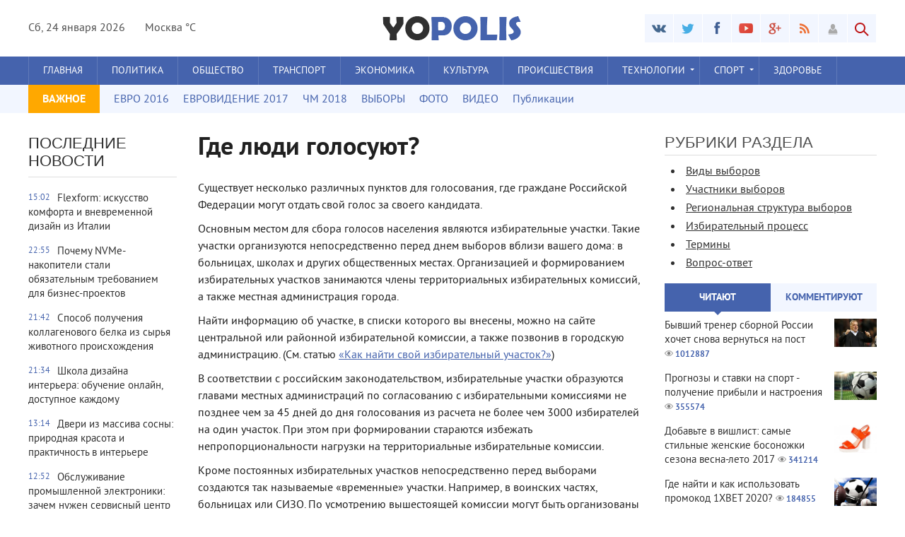

--- FILE ---
content_type: text/html; charset=windows-1251
request_url: http://yopolis.ru/wiki/vybory/vopros-otvet/gde-lyudi-golosuyut
body_size: 13857
content:
<!DOCTYPE html>
<html lang="ru-RU">
<head>
<meta http-equiv="Content-Type" content="text/html; charset=windows-1251" />
<title>Где люди голосуют? - Энциклопедия выборов - Йополис</title>
<meta name="description" content="Где люди голосуют? - Энциклопедия выборов на Йополисе – ответы на самые частые вопросы об устройстве" />
<meta name="keywords" content="участки, избирательные, избирательных, комиссии, могут, выборов, голосования, участок, больницах, проголосовать, непосредственно, прийти, избирательный, участков, избирательной, можно, специально, также, перед, комиссиями" />
<meta name="generator" content="DataLife Engine (http://dle-news.ru)" />
<link rel="search" type="application/opensearchdescription+xml" href="http://yopolis.ru/engine/opensearch.php" title="Yopolis.ru - поддержка общественных инициатив" />
<link rel="alternate" type="application/rss+xml" title="Yopolis.ru - поддержка общественных инициатив" href="http://yopolis.ru/rss.xml" />
<script type="text/javascript" src="/engine/classes/js/jquery.js"></script>
<script type="text/javascript" src="/engine/classes/js/jqueryui.js"></script>
<script type="text/javascript" src="/engine/classes/js/dle_js.js"></script>
<script type="text/javascript" src="/engine/classes/masha/masha.js"></script>
<script type="text/javascript" src="http://ajax.googleapis.com/ajax/libs/webfont/1/webfont.js"></script>
<script type="text/javascript" src="/engine/editor/scripts/webfont.js"></script>
<link media="screen" href="/engine/editor/css/default.css" type="text/css" rel="stylesheet" />
<meta name="GGL" content="Проверка Gogetlinks1510">
<meta name="spr-verification" content="2462f24fcb268db" />
<meta name="viewport" content="width=device-width; initial-scale=1.0">
<meta name="apple-mobile-web-app-capable" content="yes">
<meta name="apple-mobile-web-app-status-bar-style" content="default">
<meta name="rp6835e4e3da4f443e899a746fb7874e0a" content="765581a3b30edb1727affd3d0365442a" />
<meta name="yandex-verification" content="49879040579faf26" />
    
<link rel="shortcut icon" href="/templates/Default/images/favicon.ico" type="image/x-icon" />
<link rel="apple-touch-icon" href="/templates/Default/images/apple-touch-icon.png">
<link rel="apple-touch-icon" sizes="72x72" href="/templates/Default/images/apple-touch-icon-72x72.png">
<link rel="apple-touch-icon" sizes="114x114" href="/templates/Default/images/apple-touch-icon-114x114.png">
<link media="screen" href="/templates/Default/css/style.css"  rel="stylesheet" />

<link media="screen" href="/templates/Default/css/engine.css"  rel="stylesheet" />
<link media="screen" href="/templates/Default/css/adaptive.css"  rel="stylesheet" />
<script type="text/javascript" src="/templates/Default/js/libs.js"></script>
<script type="text/javascript" src="//vk.com/js/api/openapi.js?101"></script>
    <meta name="eaf95fadd28f1fb004b881b6ec4f3607" content="">
<!--[if lt IE 9]>
    <script src="http://css3-mediaqueries-js.googlecode.com/svn/trunk/css3-mediaqueries.js"></script>
    <script src="http://html5shim.googlecode.com/svn/trunk/html5.js"></script>
<![endif]-->
</head>
<body>
<script type="text/javascript">
<!--
var dle_root       = '/';
var dle_admin      = '';
var dle_login_hash = '';
var dle_group      = 5;
var dle_skin       = 'Default';
var dle_wysiwyg    = '0';
var quick_wysiwyg  = '1';
var dle_act_lang   = ["Да", "Нет", "Ввод", "Отмена", "Сохранить", "Удалить", "Загрузка. Пожалуйста, подождите..."];
var menu_short     = 'Быстрое редактирование';
var menu_full      = 'Полное редактирование';
var menu_profile   = 'Просмотр профиля';
var menu_send      = 'Отправить сообщение';
var menu_uedit     = 'Админцентр';
var dle_info       = 'Информация';
var dle_confirm    = 'Подтверждение';
var dle_prompt     = 'Ввод информации';
var dle_req_field  = 'Заполните все необходимые поля';
var dle_del_agree  = 'Вы действительно хотите удалить? Данное действие невозможно будет отменить';
var dle_spam_agree = 'Вы действительно хотите отметить пользователя как спамера? Это приведёт к удалению всех его комментариев';
var dle_complaint  = 'Укажите текст Вашей жалобы для администрации:';
var dle_big_text   = 'Выделен слишком большой участок текста.';
var dle_orfo_title = 'Укажите комментарий для администрации к найденной ошибке на странице';
var dle_p_send     = 'Отправить';
var dle_p_send_ok  = 'Уведомление успешно отправлено';
var dle_save_ok    = 'Изменения успешно сохранены. Обновить страницу?';
var dle_del_news   = 'Удалить статью';
var allow_dle_delete_news   = false;
var dle_search_delay   = false;
var dle_search_value   = '';
$(function(){
	FastSearch();
});
//-->
</script>
<!-- Верхний баннер -->
<header class="header">
    <div class="wrap cf">
        <div class="header_left">
            <div class="current_date">
                <script type="text/javascript">
                    var mydate=new Date() 
                    var year=mydate.getYear() 
                    if (year < 1000) year+=1900 
                    var day=mydate.getDay() 
                    var month=mydate.getMonth() 
                    var daym=mydate.getDate() 
                    if (daym<10) 
                    daym="0"+daym 
                    var dayarray=new Array("Вс","Пн","Вт","Ср","Чт","Пт","Сб") 
                    var montharray=new Array("января","февраля","марта","апреля","мая","июня","июля","августа","сентября","октября","ноября","декабря") 
                    document.write(""+dayarray[day]+", "+daym+" "+montharray[month]+" "+year) 
                </script>
            </div>
            <div class="weather">Москва 
&deg;C</div>
        </div>
        <div class="header_right">
            <ul class="social_menu">
	<li><a href="#" target="_blank" class="vk_icon" rel="nofollow" title="ВКонтакте"></a></li>
	<li><a href="#" target="_blank" class="tw_icon" rel="nofollow" title="Twitter"></a></li>
	<li><a href="#" target="_blank" class="fb_icon" rel="nofollow" title="Facebook"></a></li>
	<li><a href="#" target="_blank" class="yt_icon" rel="nofollow" title="YouTube"></a></li>
	<li><a href="#" target="_blank" class="gp_icon" rel="nofollow" title="Google+"></a></li>
	<li><a href="/engine/rss.php" target="_blank" class="rss_icon" rel="nofollow" title="RSS лента"></a></li>
</ul>
            

<div class="login_btn group_5" title="Авторизироваться"></div> 
<div class="login_block">
    <div class="login_close"></div>
    <form method="post" action="" class="login_form">
        <label for="login_name">Логин:</label>
        <input class="inp" type="text" name="login_name" id="login_name" />

        <label for="login_password">Пароль (<a href="http://yopolis.ru/index.php?do=lostpassword">забыли?</a>):</label>
        <input class="inp" type="password" name="login_password" id="login_password" />

        <div><input class="ch_box_save" type="checkbox" name="login_not_save" id="login_not_save" value="1"/>

        <label class="not_save_label" for="login_not_save"><span></span>Чужой компьютер</label></div>

        <div class="social_login">
            
        </div>

        <button class="enter-btn site_button" onclick="submit();" type="submit" title="Войти">Войти</button>
        <input name="login" type="hidden" id="login" value="submit" />
        <div class="reg-link"><a href="http://yopolis.ru/index.php?do=register" title="Регистрация на сайте">Регистрация</a></div>
    </form>
</div>

<div class="login_overlay"></div>
            <button class="search_btn"></button>
        </div>
        <div class="logo">
            <a href="/"><img src="/templates/Default/images/logo.png" alt="" /></a>            
        </div>
    </div>
</header>
<div class="searchblock wrap cf">
    <form method="post" action="">
        <input type="hidden" name="subaction" value="search" />
        <input type="hidden" name="do" value="search" />
        <input id="story" name="story" type="text" value="Поиск" onfocus='if (this.value == "Поиск") { this.value=""; }' onblur='if (this.value == "") { this.value="Поиск"; }' class="searchform" />
        <input type="submit" class="searchbt" title="Найти" value="" />
    </form>
</div>
<nav class="nav">
    <div class="wrap">
        <button class="nav_btn"></button>
        <ul class="main_nav">
			<li><a href="/">Главная</a></li>
            <li><a href="/politics/">Политика</a></li>
            <li><a href="/soc/">Общество</a></li>
            <li><a href="/transport/">Транспорт</a></li>
            <li><a href="/economics/">Экономика</a></li>
            <li><a href="/culture/">Культура</a></li>
            <li><a href="/accidents/">Происшествия</a></li>
           
            <li class="drop"><a href="/tekhno/" class="dropi">Технологии</a>
                <ul>
                    <li><a href="/tekhno/stroy/">Строительство</a></li>
                    <li><a href="/it/">ИТ</a></li>  
                </ul>
            </li>             
            
            <li class="drop"><a href="/sport/" class="dropi">Спорт</a>
                <ul>
                    <li><a href="/sport/euro2016/">ЕВРО 2016</a></li>
                    <li><a href="/sport/wc2018/">ЧМ 2018</a></li>  
                </ul>
            </li> 
            <li><a href="/med/">Здоровье</a></li>
            

            
        </ul>
    </div>
</nav>
<section class="second_nav">
    <div class="wrap">
        <ul>
            <li class="first_item">ВАЖНОЕ</li>
            <li><a href="/sport/euro2016/">ЕВРО 2016</a></li>
			<li><a href="/culture/eurovision/">ЕВРОВИДЕНИЕ 2017</a></li>
            <li><a href="/sport/wc2018/">ЧМ 2018</a></li>      
            <li><a href="/wiki/vse-o-vyborach">ВЫБОРЫ</a></li>      
            
            
            <li><a href="/photo/">ФОТО</a></li>
            <li><a href="/video/">ВИДЕО</a></li>
            <li><a href="/publikacii/">Публикации</a></li>

        </ul>
    </div>
</section>
<section class="container">
    <section class="content wrap cf">
        <section class="left cf">
            
            

            
            
            
            <section class="left_col">            
                <!-- Последние новости -->
<div class="mblock last_news_widget">
    <h4>Последние новости</h4> 
            
            <a href="http://yopolis.ru/publikacii/6064-flexform-iskusstvo-komforta-i-vnevremennoy-dizayn-iz-italii.html" class="cf last_news">
    <div class="last_time">15:02</div>
    
    <div class="last_news_title">Flexform: искусство комфорта и вневременной дизайн из Италии</div>
    
    
    
    
        
</a><a href="http://yopolis.ru/publikacii/6063-pochemu-nvme-nakopiteli-stali-obyazatelnym-trebovaniem-dlya-biznes-proektov.html" class="cf last_news">
    <div class="last_time">22:55</div>
    
    <div class="last_news_title">Почему NVMe-накопители стали обязательным требованием для бизнес-проектов</div>
    
    
    
    
        
</a><a href="http://yopolis.ru/publikacii/6062-sposob-polucheniya-kollagenovogo-belka-iz-syrya-zhivotnogo-proishozhdeniya.html" class="cf last_news">
    <div class="last_time">21:42</div>
    
    <div class="last_news_title">Способ получения коллагенового белка из сырья животного происхождения</div>
    
    
    
    
        
</a><a href="http://yopolis.ru/publikacii/6061-shkola-dizayna-interera-obuchenie-onlayn-dostupnoe-kazhdomu.html" class="cf last_news">
    <div class="last_time">21:34</div>
    
    <div class="last_news_title">Школа дизайна интерьера: обучение онлайн, доступное каждому</div>
    
    
    
    
        
</a><a href="http://yopolis.ru/impnews/6060-dveri-iz-massiva-sosny-prirodnaya-krasota-i-praktichnost-v-interere.html" class="cf last_news">
    <div class="last_time">13:14</div>
    
    <div class="last_news_title">Двери из массива сосны: природная красота и практичность в интерьере</div>
    
    
    
    
        
</a><a href="http://yopolis.ru/publikacii/6059-obsluzhivanie-promyshlennoy-elektroniki-zachem-nuzhen-servisnyy-centr.html" class="cf last_news">
    <div class="last_time">12:52</div>
    
    <div class="last_news_title">Обслуживание промышленной электроники: зачем нужен сервисный центр</div>
    
    
    
    
        
</a><a href="http://yopolis.ru/publikacii/6058-sosedi-polozhili-plitku-bez-shumoizolyacii-sud.html" class="cf last_news">
    <div class="last_time">18:54</div>
    
    <div class="last_news_title">Соседи положили плитку без шумоизоляции: что делать и как заставить переделать пол через суд?</div>
    
    
    
    
        
</a><a href="http://yopolis.ru/publikacii/6057-digital-dizayn-professiya-buduschego-i-put-k-uspeshnoy-karere.html" class="cf last_news">
    <div class="last_time">17:34</div>
    
    <div class="last_news_title">Digital-дизайн: профессия будущего и путь к успешной карьере</div>
    
    
    
    
        
</a><a href="http://yopolis.ru/publikacii/6056-pokraska-fasada-zdaniya-kak-vybrat-luchshiy-sposob-i-ne-dopustit-oshibok.html" class="cf last_news">
    <div class="last_time">18:52</div>
    
    <div class="last_news_title">Покраска фасада здания как инструмент обновления и защиты городской застройки</div>
    
    
    
    
        
</a><a href="http://yopolis.ru/publikacii/6055-cifrovoy-pomoschnik-dlya-buhgaltera-kak-iskusstvennyy-intellekt-menyaet-rutinnuyu-rabotu.html" class="cf last_news">
    <div class="last_time">18:01</div>
    
    <div class="last_news_title">Цифровой помощник для бухгалтера: как искусственный интеллект меняет рутинную работу</div>
    
    
    
    
        
</a><a href="http://yopolis.ru/publikacii/6054-karkasnoe-domostroenie-bystryy-put-k-sobstvennomu-zhilyu.html" class="cf last_news">
    <div class="last_time">17:58</div>
    
    <div class="last_news_title">Каркасное домостроение: быстрый путь к собственному жилью</div>
    
    
    
    
        
</a><a href="http://yopolis.ru/publikacii/6053-vypusknaya-kvalifikacionnaya-rabota-kak-spravitsya-s-glavnoy-zadachey-studenta.html" class="cf last_news">
    <div class="last_time">17:42</div>
    
    <div class="last_news_title">Выпускная квалификационная работа: как справиться с главной задачей студента</div>
    
    
    
    
        
</a><a href="http://yopolis.ru/publikacii/6052-idealnyy-balans-dizayna-i-proizvoditelnosti-ayfon-17-air.html" class="cf last_news">
    <div class="last_time">19:10</div>
    
    <div class="last_news_title">Идеальный баланс дизайна и производительности: айфон 17 аир</div>
    
    
    
    
        
</a><a href="http://yopolis.ru/publikacii/6051-kak-nayti-mastera-po-manikyuru-i-vybrat-specialista-kotoromu-mozhno-doveryat.html" class="cf last_news">
    <div class="last_time">18:17</div>
    
    <div class="last_news_title">Как найти мастера по маникюру и выбрать специалиста, которому можно доверять</div>
    
    
    
    
        
</a><a href="http://yopolis.ru/publikacii/6050-pansionat-dlya-pozhilyh-i-prestarelyh-kogda-voznikaet-neobhodimost-i-pochemu-rastet-spros.html" class="cf last_news">
    <div class="last_time">18:53</div>
    
    <div class="last_news_title">Пансионат для пожилых и престарелых: когда возникает необходимость и почему растёт спрос</div>
    
    
    
    
        
</a><a href="http://yopolis.ru/publikacii/6049-pansionaty-dlya-pozhilyh-lyudey-s-boleznyu-alcgeymera-pochemu-i-kogda-eto-stanovitsya-optimalnym-resheniem.html" class="cf last_news">
    <div class="last_time">18:51</div>
    
    <div class="last_news_title">Пансионаты для пожилых людей с болезнью Альцгеймера: почему и когда это становится оптимальным решением</div>
    
    
    
    
        
</a><a href="http://yopolis.ru/publikacii/6048-pansionat-dlya-invalidov-kolyasochnikov-pochemu-takoy-format-uhoda-stanovitsya-optimalnym-resheniem.html" class="cf last_news">
    <div class="last_time">18:48</div>
    
    <div class="last_news_title">Пансионат для инвалидов-колясочников: почему такой формат ухода становится оптимальным решением</div>
    
    
    
    
        
</a><a href="http://yopolis.ru/publikacii/6047-pansionat-dlya-reabilitacii-pri-perelome-sheyki-bedra-pochemu-ego-vybirayut-dlya-vosstanovleniya.html" class="cf last_news">
    <div class="last_time">18:46</div>
    
    <div class="last_news_title">Пансионат для реабилитации при переломе шейки бедра: почему его выбирают для восстановления</div>
    
    
    
    
        
</a><a href="http://yopolis.ru/publikacii/6046-arenda-podiuma-kak-osnova-uspeshnogo-meropriyatiya.html" class="cf last_news">
    <div class="last_time">21:53</div>
    
    <div class="last_news_title">Аренда подиума как основа успешного мероприятия</div>
    
    
    
    
        
</a><a href="http://yopolis.ru/publikacii/6045-setka-svarnaya-primenenie-vidy-i-sovety-po-vyboru-ot-postavshchik.html" class="cf last_news">
    <div class="last_time">20:49</div>
    
    <div class="last_news_title">Сетка сварная: применение, виды и советы по выбору от поставщик</div>
    
    
    
    
        
</a><a href="http://yopolis.ru/publikacii/6044-sous-dlya-piccy-kak-v-piccerii-tomatnyy-bazovyy-slivochno-chesnochnyy-i-cezar.html" class="cf last_news">
    <div class="last_time">20:46</div>
    
    <div class="last_news_title">Соус для пиццы как в пиццерии: томатный базовый, сливочно-чесночный и “Цезарь”</div>
    
    
    
    
        
</a><a href="http://yopolis.ru/publikacii/6043-sovmestnyy-sbor-deneg-v-sberbanke-udobnyy-sposob-chtoby-nakopit-sredstva-na-lyubye-celi.html" class="cf last_news">
    <div class="last_time">22:19</div>
    
    <div class="last_news_title">Совместный сбор денег в Сбербанке: удобный способ, чтобы накопить средства на любые цели</div>
    
    
    
    
        
</a><a href="http://yopolis.ru/publikacii/6042-kak-vybrat-dizayn-dlya-bukletov-effektivnye-resheniya-dlya-privlecheniya-vnimaniya.html" class="cf last_news">
    <div class="last_time">22:16</div>
    
    <div class="last_news_title">Как выбрать дизайн для буклетов: эффективные решения для привлечения внимания</div>
    
    
    
    
        
</a><a href="http://yopolis.ru/publikacii/6041-doziruyuschie-nasosy-vidy-i-osobennosti-primeneniya-v-sovremennyh-sistemah.html" class="cf last_news">
    <div class="last_time">22:12</div>
    
    <div class="last_news_title">Дозирующие насосы: виды и особенности применения в современных системах</div>
    
    
    
    
        
</a><a href="http://yopolis.ru/publikacii/6040-gipertoniya-i-sluzhba-v-armii-osobennosti-prizyva-i-osvobozhdeniya.html" class="cf last_news">
    <div class="last_time">18:44</div>
    
    <div class="last_news_title">Гипертония и служба в армии: особенности призыва и освобождения</div>
    
    
    
    
        
</a><a href="http://yopolis.ru/publikacii/6039-kak-podgotovitsya-k-ege-po-russkomu-yazyku-i-vybrat-pravilnye-kursy.html" class="cf last_news">
    <div class="last_time">00:22</div>
    
    <div class="last_news_title">Как подготовиться к ЕГЭ по русскому языку и выбрать правильные курсы</div>
    
    
    
    
        
</a><a href="http://yopolis.ru/publikacii/6038-zarubezhnye-karty-visa-i-mastercard-udalenno-kak-poluchit-i-zachem-oni-nuzhny.html" class="cf last_news">
    <div class="last_time">15:17</div>
    
    <div class="last_news_title">Зарубежные карты Visa и Mastercard удаленно: как получить и зачем они нужны</div>
    
    
    
    
        
</a><a href="http://yopolis.ru/publikacii/6037-lyuki-klassa-c250.html" class="cf last_news">
    <div class="last_time">21:28</div>
    
    <div class="last_news_title">Люки класса C250</div>
    
    
    
    
        
</a><a href="http://yopolis.ru/publikacii/6036-toroidalnyy-transformator-kak-osnova-effektivnogo-preobrazovaniya-toka.html" class="cf last_news">
    <div class="last_time">18:49</div>
    
    <div class="last_news_title">Тороидальный трансформатор как основа эффективного преобразования тока</div>
    
    
    
    
        
</a><a href="http://yopolis.ru/publikacii/6035-obespechenie-prav-na-izobreteniya-cherez-patentnoe-oformlenie-v-rossiyskom-prave.html" class="cf last_news">
    <div class="last_time">18:39</div>
    
    <div class="last_news_title">Обеспечение прав на изобретения через патентное оформление в Российском праве</div>
    
    
    
    
        
</a>
            <a href="#" class="all_news" title="Все новости">Больше новостей</a>
</div>
                
            </section>
            <section class="mid_col">
                
                                
                <div id='dle-content'><div class="full-story">
	<h1 class="post_title">
		<span id="news-title">Где люди голосуют?</span></h1>
            <div class="post_content cf">
<!-- Яндекс.Директ -->
<script type="text/javascript">
yandex_partner_id = 183618;
yandex_site_bg_color = 'FFFFFF';
yandex_ad_format = 'direct';
yandex_font_size = 1;
yandex_direct_type = 'vertical';
yandex_direct_limit = 2;
yandex_direct_title_font_size = 3;
yandex_direct_links_underline = true;
yandex_direct_header_bg_color = 'FEEAC7';
yandex_direct_title_color = '0066CC';
yandex_direct_url_color = '006600';
yandex_direct_text_color = '000000';
yandex_direct_hover_color = '66B2FF';
yandex_direct_sitelinks_color = '0066CC';
yandex_direct_favicon = true;
yandex_no_sitelinks = false;
document.write('<scr'+'ipt type="text/javascript" src="//an.yandex.ru/system/context.js"></scr'+'ipt>');
</script>
				<div class="wiki-section wiki-page-body clearfix"> 		 
	<div class="wiki-breadcrumbs">
		<p>Существует несколько различных пунктов для голосования, где граждане Российской Федерации могут отдать свой голос за своего кандидата.</p>  
		<p>Основным местом для сбора голосов населения являются избирательные участки. Такие участки организуются непосредственно перед днем выборов вблизи вашего дома: в больницах, школах и других общественных местах. Организацией и формированием избирательных участков занимаются члены территориальных избирательных комиссий, а также местная администрация города.</p>  
		<p>Найти информацию об участке, в списки которого вы внесены, можно на сайте центральной или районной избирательной комиссии, а также позвонив в городскую администрацию. (См. статью <a href="http://yopolis.ru/wiki/vybory/vopros-otvet/kak-najti-svoj-izbiratelnyj-uchastok">«Как найти свой избирательный участок?»</a>)</p>  
		<p>В соответствии с российским законодательством, избирательные участки образуются главами местных администраций по согласованию с избирательными комиссиями не позднее чем за 45 дней до дня голосования из расчета не более чем 3000 избирателей на один участок. При этом при формировании стараются избежать непропорциональности нагрузки на территориальные избирательные комиссии.</p>  
		<p>Кроме постоянных избирательных участков непосредственно перед выборами создаются так называемые «временные» участки. Например, в воинских частях, больницах или СИЗО. По усмотрению вышестоящей комиссии могут быть организованы избирательные участки в труднодоступных и отдаленных местностях, судах, находящихся в день выборов в плавании, или полярных станциях.</p>  
		<p>Также проголосовать можно за пределами РФ – например, в специально организованных избирательных участках при дипломатических представительствах нашей страны.</p>  
		<p>Граждане, которые по уважительным причинам не могут прийти в назначенный день выборов на избирательный участок, имеют право проголосовать на дому. Для этого им нужно проинформировать, желательно заранее, избирательную комиссию по месту жительства. Члены комиссии могут прийти к вам домой с передвижной избирательной урной.</p>  
		<p>В отдельных случаях в России разрешено голосование с помощью почты, но такие случаи утверждаются местными избирательными комиссиями самостоятельно.</p>  
		<p>В Европе же есть возможность голосования через Интернет – на специально созданных с этой целью сайтах.</p> </div></div>
<!-- Яндекс.Директ -->
<script type="text/javascript">
yandex_partner_id = 183618;
yandex_site_bg_color = 'FFFFFF';
yandex_ad_format = 'direct';
yandex_font_size = 1;
yandex_direct_type = 'vertical';
yandex_direct_limit = 2;
yandex_direct_title_font_size = 3;
yandex_direct_links_underline = true;
yandex_direct_header_bg_color = 'FEEAC7';
yandex_direct_title_color = '0066CC';
yandex_direct_url_color = '006600';
yandex_direct_text_color = '000000';
yandex_direct_hover_color = '66B2FF';
yandex_direct_sitelinks_color = '0066CC';
yandex_direct_favicon = true;
yandex_no_sitelinks = false;
document.write('<scr'+'ipt type="text/javascript" src="//an.yandex.ru/system/context.js"></scr'+'ipt>');
</script>    
<center>

<script type="text/javascript">(function() {
  if (window.pluso)if (typeof window.pluso.start == "function") return;
  if (window.ifpluso==undefined) { window.ifpluso = 1;
    var d = document, s = d.createElement('script'), g = 'getElementsByTagName';
    s.type = 'text/javascript'; s.charset='UTF-8'; s.async = true;
    s.src = ('https:' == window.location.protocol ? 'https' : 'http')  + '://share.pluso.ru/pluso-like.js';
    var h=d[g]('body')[0];
    h.appendChild(s);
  }})();</script>
<div class="pluso" data-background="none;" data-options="big,square,line,horizontal,nocounter,sepcounter=1,theme=14" data-services="vkontakte,odnoklassniki,facebook,twitter,google,moimir,email"></div>
    
</center>       
                
		</div>
	
</div></div>
                
            </section>            
            
            
        </section>
        <aside class="right">
			 
            
			 <h4 class="side_header"><a href="/wiki/vse-o-vyborach">Рубрики Раздела</a></h4>
			 <style>.wiki-menu{margin-left:25px;margin-bottom:15px}.wiki-menu li{font-size:16px;padding:3px 5px;}</style>
			 <ul class="wiki-menu">
				<li><a href="http://yopolis.ru/wiki/vybory/vidy-vyborov" class="item-link">Виды выборов</a></li>
				<li><a href="http://yopolis.ru/wiki/vybory/uchastniki-vyborov" class="item-link">Участники выборов</a></li>
				<li><a href="http://yopolis.ru/wiki/vybory/regionalnoe-delenie-vyborov" class="item-link">Региональная структура выборов</a></li>
				<li><a href="http://yopolis.ru/wiki/vybory/izbiratelnyj-protsess" class="item-link">Избирательный процесс</a></li>
				<li><a href="http://yopolis.ru/wiki/vybory/terminy" class="item-link">Термины</a></li>
				<li><a href="http://yopolis.ru/wiki/vybory/vopros-otvet" class="item-link">Вопрос-ответ</a></li>
			</ul>
            
            
			 
		
            <section class="side_block top_news_widget">
	<div class="tabs_header">
		<span>Читают</span>
		<span>Комментируют</span>
	</div>
	<div class="tab_panel">
		<div class="tab_box"><a href="http://yopolis.ru/sport/euro2016/604-byvshiy-trener-sbornoy-rossii-hochet-snova-vernutsya-na-post.html"  class="custom_top cf">
	<div class="post_img" style="background-image:url(http://yopolis.ru/uploads/posts/2016-07/1467561246_byvshiy-trener-sbornoy-rossii-hochet-snova-vernutsya-na-post.jpg);"></div>
	<div class="last_news_title">Бывший тренер сборной России хочет снова вернуться на пост</div>
    
    
	<span class="top_views">1012887</span>
</a><a href="http://yopolis.ru/publikacii/3854-prognozy-i-stavki-na-sport-poluchenie-pribyli-i-nastroeniya.html"  class="custom_top cf">
	<div class="post_img" style="background-image:url(http://yopolis.ru/uploads/posts/2020-02/thumbs/1581257566_7.jpg);"></div>
	<div class="last_news_title">Прогнозы и ставки на спорт  - получение прибыли и настроения</div>
    
    
	<span class="top_views">355574</span>
</a><a href="http://yopolis.ru/publikacii/1579-dobavte-v-vishlist-samye-stilnye-zhenskie-bosonozhki-sezona-vesna-leto-2017.html"  class="custom_top cf">
	<div class="post_img" style="background-image:url(http://yopolis.ru/uploads/posts/2017-02/thumbs/1487848825_1.jpg);"></div>
	<div class="last_news_title">Добавьте в вишлист: самые стильные женские босоножки сезона весна-лето 2017</div>
    
    
	<span class="top_views">341214</span>
</a><a href="http://yopolis.ru/publikacii/4010-gde-nayti-i-kak-ispolzovat-promokod-1xbet-2020.html"  class="custom_top cf">
	<div class="post_img" style="background-image:url(http://yopolis.ru/uploads/posts/2020-05/thumbs/1589379171_29.jpg);"></div>
	<div class="last_news_title">Где найти и как использовать промокод 1XBET 2020?</div>
    
    
	<span class="top_views">184855</span>
</a><a href="http://yopolis.ru/publikacii/3838-bonusy-bukmekerskih-kontor-poluchaem-dohod-ot-futbolnyh-stavok.html"  class="custom_top cf">
	<div class="post_img" style="background-image:url(http://yopolis.ru/uploads/posts/2020-01/thumbs/1580079246_stavki-na-sport-1.jpg);"></div>
	<div class="last_news_title">Бонусы букмекерских контор - получаем доход от футбольных ставок</div>
    
    
	<span class="top_views">170582</span>
</a><a href="http://yopolis.ru/publikacii/4050-promokod-1xbet-2020-osobennosti-polucheniya-i-primeneniya.html"  class="custom_top cf">
	<div class="post_img" style="background-image:url(http://yopolis.ru/uploads/posts/2020-06/thumbs/1591999385_25.jpg);"></div>
	<div class="last_news_title">Промокод 1xbet 2020 — особенности получения и применения</div>
    
    
	<span class="top_views">144278</span>
</a><a href="http://yopolis.ru/sport/euro2016/335-konferencii-ne-budet.html"  class="custom_top cf">
	
	<div class="last_news_title">Конференции не будет</div>
    
    
	<span class="top_views">117427</span>
</a><a href="http://yopolis.ru/publikacii/2744-sistema-elektronnogo-dokumentooborota-comindware-kak-ispolzovat.html"  class="custom_top cf">
	<div class="post_img" style="background-image:url(http://yopolis.ru/uploads/posts/2018-08/thumbs/1534005168_1.jpg);"></div>
	<div class="last_news_title">Система электронного документооборота Comindware – как использовать?</div>
    
    
	<span class="top_views">103387</span>
</a><a href="http://yopolis.ru/showbiz/1883-vozrozhdenie-seriala-sherlok.html"  class="custom_top cf">
	<div class="post_img" style="background-image:url(http://yopolis.ru/uploads/posts/2017-07/thumbs/1499372126_1.jpg);"></div>
	<div class="last_news_title">Возрождение сериала «Шерлок»</div>
    
    
	<span class="top_views">103325</span>
</a><a href="http://yopolis.ru/publikacii/4057-stavki-protiv-seriy-s-promokodom-1win.html"  class="custom_top cf">
	<div class="post_img" style="background-image:url(http://yopolis.ru/uploads/posts/2020-06/thumbs/1592577792_34.jpg);"></div>
	<div class="last_news_title">Ставки против серий с промокодом 1WIN</div>
    
    
	<span class="top_views">97688</span>
</a></div>
		<div class="tab_box"><a href="http://yopolis.ru/publikacii/6064-flexform-iskusstvo-komforta-i-vnevremennoy-dizayn-iz-italii.html"  class="custom_top cf">
	
	<div class="last_news_title">Flexform: искусство комфорта и вневременной дизайн из Италии</div>
    
    
	<span class="top_comments">0</span>
</a><a href="http://yopolis.ru/publikacii/6063-pochemu-nvme-nakopiteli-stali-obyazatelnym-trebovaniem-dlya-biznes-proektov.html"  class="custom_top cf">
	
	<div class="last_news_title">Почему NVMe-накопители стали обязательным требованием для бизнес-проектов</div>
    
    
	<span class="top_comments">0</span>
</a><a href="http://yopolis.ru/publikacii/6062-sposob-polucheniya-kollagenovogo-belka-iz-syrya-zhivotnogo-proishozhdeniya.html"  class="custom_top cf">
	
	<div class="last_news_title">Способ получения коллагенового белка из сырья животного происхождения</div>
    
    
	<span class="top_comments">0</span>
</a><a href="http://yopolis.ru/publikacii/6061-shkola-dizayna-interera-obuchenie-onlayn-dostupnoe-kazhdomu.html"  class="custom_top cf">
	
	<div class="last_news_title">Школа дизайна интерьера: обучение онлайн, доступное каждому</div>
    
    
	<span class="top_comments">0</span>
</a><a href="http://yopolis.ru/impnews/6060-dveri-iz-massiva-sosny-prirodnaya-krasota-i-praktichnost-v-interere.html"  class="custom_top cf">
	
	<div class="last_news_title">Двери из массива сосны: природная красота и практичность в интерьере</div>
    
    
	<span class="top_comments">0</span>
</a><a href="http://yopolis.ru/publikacii/6059-obsluzhivanie-promyshlennoy-elektroniki-zachem-nuzhen-servisnyy-centr.html"  class="custom_top cf">
	
	<div class="last_news_title">Обслуживание промышленной электроники: зачем нужен сервисный центр</div>
    
    
	<span class="top_comments">0</span>
</a><a href="http://yopolis.ru/publikacii/6058-sosedi-polozhili-plitku-bez-shumoizolyacii-sud.html"  class="custom_top cf">
	
	<div class="last_news_title">Соседи положили плитку без шумоизоляции: что делать и как заставить переделать пол через суд?</div>
    
    
	<span class="top_comments">0</span>
</a><a href="http://yopolis.ru/publikacii/6057-digital-dizayn-professiya-buduschego-i-put-k-uspeshnoy-karere.html"  class="custom_top cf">
	
	<div class="last_news_title">Digital-дизайн: профессия будущего и путь к успешной карьере</div>
    
    
	<span class="top_comments">0</span>
</a><a href="http://yopolis.ru/publikacii/6056-pokraska-fasada-zdaniya-kak-vybrat-luchshiy-sposob-i-ne-dopustit-oshibok.html"  class="custom_top cf">
	
	<div class="last_news_title">Покраска фасада здания как инструмент обновления и защиты городской застройки</div>
    
    
	<span class="top_comments">0</span>
</a><a href="http://yopolis.ru/publikacii/6055-cifrovoy-pomoschnik-dlya-buhgaltera-kak-iskusstvennyy-intellekt-menyaet-rutinnuyu-rabotu.html"  class="custom_top cf">
	
	<div class="last_news_title">Цифровой помощник для бухгалтера: как искусственный интеллект меняет рутинную работу</div>
    
    
	<span class="top_comments">0</span>
</a></div>	
	</div>
</section>  

            <!-- баннер сайдбар -->

            <section class="side_block">
                <h4 class="side_header"><a href="/sport/wc2018/">ЧМ 2018</a></h4>
                <article class="custom_blogs cf">
  	<a href="/user/belokurov/news/" title="Все публикации автора">
  		<div class="post_img blogs_avatar" style="background-image:url(http://yopolis.ru/uploads/posts/2017-05/thumbs/1495901268_vizit-prezidenta-fifa-v-rossiyu-prizvan-soglasovat-problemy-s-translyaciey-chm-2018.jpg);"></div>
  		<div class="blogs_login">belokurov</div>
  	</a>
    <div class="blogs_title">
	    <a href="http://yopolis.ru/sport/wc2018/1812-vizit-prezidenta-fifa-v-rossiyu-prizvan-soglasovat-problemy-s-translyaciey-chm-2018.html">Визит президента ФИФА в Россию призван согласовать проблемы с трансляцией ЧМ 2018</a>
		<span class="top_views">25061</span>
  	</div> 
</article><article class="custom_blogs cf">
  	<a href="/user/belokurov/news/" title="Все публикации автора">
  		<div class="post_img blogs_avatar" style="background-image:url(http://yopolis.ru/uploads/posts/2017-05/thumbs/1495641850_klinsmann-nazval-svoego-favorita-v-chm-2018-goda.jpg);"></div>
  		<div class="blogs_login">belokurov</div>
  	</a>
    <div class="blogs_title">
	    <a href="http://yopolis.ru/sport/wc2018/1776-klinsmann-nazval-svoego-favorita-v-chm-2018-goda.html">Клинсманн назвал своего фаворита в ЧМ 2018 года</a>
		<span class="top_views">18807</span>
  	</div> 
</article><article class="custom_blogs cf">
  	<a href="/user/belokurov/news/" title="Все публикации автора">
  		<div class="post_img blogs_avatar" style="background-image:url(http://yopolis.ru/uploads/posts/2017-05/1494771286_kompaniya-qatar-airways-stala-sponsorom-chempionata-mira-po-futbolu-2018-1.jpg);"></div>
  		<div class="blogs_login">belokurov</div>
  	</a>
    <div class="blogs_title">
	    <a href="http://yopolis.ru/sport/wc2018/1759-kompaniya-qatar-airways-stala-sponsorom-chempionata-mira-po-futbolu-2018.html">Компания Qatar Airways стала спонсором Чемпионата мира по футболу 2018</a>
		<span class="top_views">18416</span>
  	</div> 
</article><article class="custom_blogs cf">
  	<a href="/user/belokurov/news/" title="Все публикации автора">
  		<div class="post_img blogs_avatar" style="background-image:url(http://yopolis.ru/uploads/posts/2017-05/thumbs/1493936392_chm-2018-budet-soprovozhdatsya-videopovtorami.jpg);"></div>
  		<div class="blogs_login">belokurov</div>
  	</a>
    <div class="blogs_title">
	    <a href="http://yopolis.ru/impnews/1744-chm-2018-budet-soprovozhdatsya-videopovtorami.html">ЧМ 2018 будет сопровождаться видеоповторами</a>
		<span class="top_views">20922</span>
  	</div> 
</article><article class="custom_blogs cf">
  	<a href="/user/belokurov/news/" title="Все публикации автора">
  		<div class="post_img blogs_avatar" style="background-image:url(http://yopolis.ru/uploads/posts/2017-04/thumbs/1493121755_otkrytie-dvuh-stadionov-prinimayuschih-chm-2018-otlozheno.jpg);"></div>
  		<div class="blogs_login">belokurov</div>
  	</a>
    <div class="blogs_title">
	    <a href="http://yopolis.ru/sport/wc2018/1720-otkrytie-dvuh-stadionov-prinimayuschih-chm-2018-otlozheno.html">Открытие двух стадионов, принимающих ЧМ 2018, отложено</a>
		<span class="top_views">16414</span>
  	</div> 
</article>
            </section>
            <script type="text/javascript">
<!--
function doVote( event ){

	
	var vote_check = $('#dle-vote input:radio[name=vote_check]:checked').val();

	ShowLoading('');

	$.get(dle_root + "engine/ajax/vote.php", { vote_id: "4", vote_action: event, vote_check: vote_check, vote_skin: dle_skin }, function(data){

		HideLoading('');

		$("#vote-layer").fadeOut(500, function() {
			$(this).html(data);
			$(this).fadeIn(500);
		});

	});
}
//-->
</script><div id='vote-layer'><section class="side_block vote cf">
	<h4 class="side_header">Опрос</h4>
	<div class="question">Ваше личное отношение к ЧМ-2018 в РФ?</div>	
	
	<form method="post" name="vote" action="" class="check_radio">
		<div id="dle-vote"><div class="vote"><input id="vote_check0" name="vote_check" type="radio" checked="checked" value="0" /><label for="vote_check0"> Ожидаю грандиозного события</label></div><div class="vote"><input id="vote_check1" name="vote_check" type="radio"  value="1" /><label for="vote_check1"> Думаю посмотреть, если будет время</label></div><div class="vote"><input id="vote_check2" name="vote_check" type="radio"  value="2" /><label for="vote_check2"> Никогда не смотрел, но теперь буду</label></div><div class="vote"><input id="vote_check3" name="vote_check" type="radio"  value="3" /><label for="vote_check3"> Я не фанат</label></div></div>
		<input type="hidden" name="vote_action" value="vote"/>
        <input type="hidden" name="vote_id" id="vote_id" value="4"/>
        <button class="vote_button" type="submit" onclick="doVote('vote'); return false;" >Голосовать</button>
	</form>
    <form method="post" name="vote_result" action=''>
        <input type="hidden" name="vote_action" value="results"/>
        <input type="hidden" name="vote_id" value="4"/>
  	    <button class="results_button" type="button" onclick="doVote('results'); return false;" >Результаты</button>
    </form>
    
	
</section></div>  


            <section class="side_block">
                <h4 class="side_header">Календарь</h4>
                <div id="calendar-layer"><table id="calendar" class="calendar"><tr><th colspan="7" class="monthselect"><a class="monthlink" onclick="doCalendar('12','2025','right'); return false;" href="http://yopolis.ru/2025/12/" title="Предыдущий месяц">&laquo;</a>&nbsp;&nbsp;&nbsp;&nbsp;Январь 2026&nbsp;&nbsp;&nbsp;&nbsp;&raquo;</th></tr><tr><th class="workday">Пн</th><th class="workday">Вт</th><th class="workday">Ср</th><th class="workday">Чт</th><th class="workday">Пт</th><th class="weekday">Сб</th><th class="weekday">Вс</th></tr><tr><td colspan="3">&nbsp;</td><td  class="day" >1</td><td  class="day" >2</td><td  class="day-active" ><a class="day-active" href="http://yopolis.ru/2026/01/03/" title="Все посты за 03 января 2026">3</a></td><td  class="weekday" >4</td></tr><tr><td  class="day" >5</td><td  class="day-active-v" ><a class="day-active-v" href="http://yopolis.ru/2026/01/06/" title="Все посты за 06 января 2026">6</a></td><td  class="day" >7</td><td  class="day" >8</td><td  class="day" >9</td><td  class="weekday" >10</td><td  class="day-active" ><a class="day-active" href="http://yopolis.ru/2026/01/11/" title="Все посты за 11 января 2026">11</a></td></tr><tr><td  class="day" >12</td><td  class="day" >13</td><td  class="day-active-v" ><a class="day-active-v" href="http://yopolis.ru/2026/01/14/" title="Все посты за 14 января 2026">14</a></td><td  class="day-active-v" ><a class="day-active-v" href="http://yopolis.ru/2026/01/15/" title="Все посты за 15 января 2026">15</a></td><td  class="day-active-v" ><a class="day-active-v" href="http://yopolis.ru/2026/01/16/" title="Все посты за 16 января 2026">16</a></td><td  class="weekday" >17</td><td  class="weekday" >18</td></tr><tr><td  class="day-active-v" ><a class="day-active-v" href="http://yopolis.ru/2026/01/19/" title="Все посты за 19 января 2026">19</a></td><td  class="day-active-v" ><a class="day-active-v" href="http://yopolis.ru/2026/01/20/" title="Все посты за 20 января 2026">20</a></td><td  class="day-active-v" ><a class="day-active-v" href="http://yopolis.ru/2026/01/21/" title="Все посты за 21 января 2026">21</a></td><td  class="day-active-v" ><a class="day-active-v" href="http://yopolis.ru/2026/01/22/" title="Все посты за 22 января 2026">22</a></td><td  class="day-active-v" ><a class="day-active-v" href="http://yopolis.ru/2026/01/23/" title="Все посты за 23 января 2026">23</a></td><td  class="weekday day-current" >24</td><td  class="weekday" >25</td></tr><tr><td  class="day" >26</td><td  class="day" >27</td><td  class="day" >28</td><td  class="day" >29</td><td  class="day" >30</td><td  class="weekday" >31</td><td colspan="1">&nbsp;</td></tr></table></div>
            </section>


                 
        </aside>
    </section>
</section>
<footer class="footer">
    <div class="wrap cf">
        <div class="footer_nav">
            <ul>
                <li><a href="/">Главная</a></li>
            	<li><a href="/politics/">Политика</a></li>
           		<li><a href="/soc/">Общество</a></li>
            	<li><a href="/transport/">Транспорт</a></li>
            	<li><a href="/economics/">Экономика</a></li>
            	<li><a href="/culture/">Культура</a></li>
            	<li><a href="/accidents/">Происшествия</a></li>
            	<li><a href="/wiki/vse-o-vyborach">ВЫБОРЫ</a></li>    
                <li><a href="/sport/wc2018/">ЧМ 2018</a></li>  
				<li><a href="/photo/">ФОТО</a></li>         
                <li><a href="/video/">ВИДЕО</a></li>
            <ul>
        </div>
        <div class="footer_links">
            <ul>
                <li><a href="#">Реклама на сайте</a></li>
                <li><a href="#">О проекте</a></li>
                <li><a href="/sitemap.xml">Карта сайта</a></li>
                <li><a href="/index.php?do=feedback">Контакты</a></li>
            </ul>
        </div>
        <div class="about">
            <em>18+</em>
            © 2019 Все права соблюдены.
</br>
Материалы запрещено использовать без согласования с администрацией сайта www.yopolis.ru. </br>
Возможность частичного перепечатывания допускается исключительно с указанием, открытой для индексации поисковыми системами, гиперссылки на сайт www.yopolis.ru.</br>
Любое несоблюдение условий будет являться нарушением авторских прав на информацию и интеллектуальную собственность.
</br></br>

        </div>
        <div class="counters">
            <span>
<!--LiveInternet counter--><script type="text/javascript"><!--
document.write("<a href='//www.liveinternet.ru/click' "+
"target=_blank><img src='//counter.yadro.ru/hit?t14.2;r"+
escape(document.referrer)+((typeof(screen)=="undefined")?"":
";s"+screen.width+"*"+screen.height+"*"+(screen.colorDepth?
screen.colorDepth:screen.pixelDepth))+";u"+escape(document.URL)+
";"+Math.random()+
"' alt='' title='LiveInternet: показано число просмотров за 24"+
" часа, посетителей за 24 часа и за сегодня' "+
"border='0' width='88' height='31'><\/a>")
//--></script><!--/LiveInternet-->

            </span>
            <span>
<!-- Yandex.Metrika informer -->
<a href="https://metrika.yandex.ua/stat/?id=37795695&amp;from=informer"
target="_blank" rel="nofollow"><img src="https://informer.yandex.ru/informer/37795695/3_1_FFFFFFFF_EFEFEFFF_0_pageviews"
style="width:88px; height:31px; border:0;" alt="Яндекс.Метрика" title="Яндекс.Метрика: данные за сегодня (просмотры, визиты и уникальные посетители)" onclick="try{Ya.Metrika.informer({i:this,id:37795695,lang:'ru'});return false}catch(e){}" /></a>
<!-- /Yandex.Metrika informer -->

<!-- Yandex.Metrika counter -->
<script type="text/javascript">
    (function (d, w, c) {
        (w[c] = w[c] || []).push(function() {
            try {
                w.yaCounter37795695 = new Ya.Metrika({
                    id:37795695,
                    clickmap:true,
                    trackLinks:true,
                    accurateTrackBounce:true
                });
            } catch(e) { }
        });

        var n = d.getElementsByTagName("script")[0],
            s = d.createElement("script"),
            f = function () { n.parentNode.insertBefore(s, n); };
        s.type = "text/javascript";
        s.async = true;
        s.src = "https://mc.yandex.ru/metrika/watch.js";

        if (w.opera == "[object Opera]") {
            d.addEventListener("DOMContentLoaded", f, false);
        } else { f(); }
    })(document, window, "yandex_metrika_callbacks");
</script>
<noscript><div><img src="https://mc.yandex.ru/watch/37795695" style="position:absolute; left:-9999px;" alt="" /></div></noscript>
<!-- /Yandex.Metrika counter -->
            </span> 
        </div>
    </div>
</footer>

<script>
    $(document).ready(function() {
    $('.side_block').ttabs();
    });
</script>


<div id="fb-root"></div>
<script>(function(d, s, id) {
  var js, fjs = d.getElementsByTagName(s)[0];
  if (d.getElementById(id)) return;
  js = d.createElement(s); js.id = id;
  js.src = "//connect.facebook.net/ru_RU/all.js#xfbml=1";
  fjs.parentNode.insertBefore(js, fjs);
}(document, 'script', 'facebook-jssdk'));</script>

<script type="text/javascript"> 
$(function() { 
$(window).scroll(function() { 
if($(this).scrollTop() != 0) { 
$('#totop').fadeIn(); 
} else { 
$('#totop').fadeOut(); 
} 
}); 
$('#totop').click(function() { 
$('body,html').animate({scrollTop:0},800); 
}); 
}); 
</script>
<div id="totop"></div>
        
        
<script charset="windows-1251" type="text/javascript" src="//code.directadvert.ru/data/1151347.js?div=DIV_DA_1151347"></script>
        
</body>
</html>
<!-- DataLife Engine Copyright SoftNews Media Group (http://dle-news.ru) -->


--- FILE ---
content_type: text/css
request_url: http://yopolis.ru/templates/Default/css/style.css
body_size: 11327
content:
/* 
        DataLife Engine Template
        Name: AmbientMedia
        Author: http://sanderart.com/
*/

@import 'normalize.css';
@import 'social-likes_flat.css';

/* `FontFace

-----------------------------------------------------------------------------------*/
@font-face {

    font-family: 'PT Sans Regular';

    src: url('../fonts/pt_sans_regular-webfont.eot');

    src: url('../fonts/pt_sans_regular-webfont.eot?#iefix') format('embedded-opentype'),

         /*url('../fonts/pt_sans_regular-webfont.woff') format('woff'),*/

         url('../fonts/pt_sans_regular-webfont.ttf') format('truetype');

    font-weight: normal;

    font-style: normal;

}

@font-face {

    font-family: 'PT Sans Bold';

    src: url('../fonts/pt_sans_bold-webfont.eot');

    src: url('../fonts/pt_sans_bold-webfont.eot?#iefix') format('embedded-opentype'),

         url('../fonts/pt_sans_bold-webfont.woff') format('woff'),

         url('../fonts/pt_sans_bold-webfont.ttf') format('truetype');

    font-weight: normal;

    font-style: normal;

}

@font-face {

    font-family: 'PT Sans Italic';

    src: url('../fonts/pt_sans_italic-webfont.eot');

    src: url('../fonts/pt_sans_italic-webfont.eot?#iefix') format('embedded-opentype'),

         url('../fonts/pt_sans_italic-webfont.woff') format('woff'),

         url('../fonts/pt_sans_italic-webfont.ttf') format('truetype');

    font-weight: normal;

    font-style: normal;

}


/* `Main

-----------------------------------------------------------------------------------*/

.search_btn, .social_menu li a, .news_views, .news_comments, .video_icon, .photo_icon, .updated, .top_views, .top_comments, .video_views, .article_img_item.views,
.article_img_item.comments-num, .stories_views, .stories_comments, .rating-plus, .rating-minus, .play_icon, .rating-plus-big, .service_buttons i,
 .login_btn, .login_close, input.searchbt, .pmlinks a:before, .photo_big, .attachment:before,  #totop, .nav_btn{
    background:url(../images/sprite.png) 0 0 no-repeat;
}

* {
    margin-top:0;
    margin-bottom:0;
    margin-right:0;
    margin-left:0;
    padding:0;
}
*, *:before, *:after {
  -moz-box-sizing: border-box;
  -webkit-box-sizing: border-box;
  box-sizing: border-box;
}
image{
    border:0;
}
a img,:link img,:visited img,:hover img {
    border:0;
}
a{
    color:#303030;
    font-size:16px;
    text-decoration:underline;
}
a:hover {
    color:#4563ad;
    text-decoration:none;
}
h1,h2,h3,h4,h5,h6,pre,form,p,blockquote,fieldset,input {
    margin:0;
    padding:0;
}
textarea{
    border:1px solid #ccc;
    padding:5px;
}
input:focus, textarea:focus {
    outline:none;
}
button:focus{
    outline:none;	
}
h1, h2, h3, h4, h5, h6 {font-weight:normal;font-family:Arial, sans-serif;}
h1 {font-size:24px;line-height:30px;}
h2 {font-size:22px;line-height:25px;}
h3 {font-size:20px;}
h4 {font-size:18px;}
h5, h6 {font-size: 16px;}
ul, ol{
    padding: 0;
    margin: 0;
}
input[type="checkbox"], input[type="radio"] {
    width: auto; 
    height: auto; 
    padding: 0; 
    margin: 3px 5px 5px 0;
}
.cf:before,
.cf:after {
  content: " ";
  display: table;
} 
.cf:after {
  clear: both;
}
 .cf {
  *zoom: 1;
}
.tabs_header,   .read_more{
    font-family: "PT Sans Narrow Bold";

}
.second_nav li.first_item, .main_news_title, .tabs_header span, .all_news, .top_views, .site_button, .short_title, .post_title, .short_title2, .read_more{
    font-family: "PT Sans Bold";
 }

html{
    padding:0px;
}
body{
    background:#fff;
    font-family:'PT Sans Regular', Arial, sans-serif;
    font-size:16px;
    height:100%;
    margin:0;
    padding:0;
    color:#303030;
    -webkit-font-smoothing: antialiased !important;
}
.top_adv{
    height: 90px;
    width: 100%;
    overflow: hidden;
    text-align: center;
}
.header{
    width:100%;
    height: 80px;
    z-index: 999;
    white-space:nowrap;
}
.header .wrap{	
    padding-top:20px;
    padding-bottom: 20px;
}
.wrap{
    width: 1200px;
    margin: 0 auto;
    position: relative;
}
.logo{
    width:400px;
    height:40px;
    display: block;
    margin: 0 auto;
}
.logo a{
    display: block;
}
.logo a:hover{
    opacity: 0.8;
}
.logo img{
    max-width:100%;
}
.header_left{
    float: left;
    width: 330px;
    margin: 10px 30px 10px 0;
    height: 20px;
    line-height: 20px;
    color: #505050;
    font-size: 16px;
}
.current_date, .weather{
    float: left;
    width:50%;
}
.header_right{
	width: 328px;
	float: right;
    margin:0 0 0 30px;
}
/* social.tpl */
.social_menu{
    list-style: none;
    display: block;
    float: left;
    height: 40px;
    width: 246px;
}
.social_menu li{
    display: block;
    float: left;
    color: #fff;
    margin: 0 1px 0 0;
}
.social_menu li a{
    display:block;
    height: 40px;
    width: 40px;
    border: 1px solid transparent;
    color: #fff;
    font-size: 14px;
    text-decoration: none;
    position: relative;
    background-color: #f2f6ff;
    -webkit-transition:border 0.2s ease;
    -moz-transition:border 0.2s ease;
    transition:border 0.2s ease;
}
.social_menu li a.vk_icon{
    background-position: center -1px;
}
.social_menu li a.tw_icon{
    background-position: center -41px;
}
.social_menu li a.fb_icon{
    background-position: center -81px;
}
.social_menu li a.yt_icon{
    background-position: center -161px;
}
.social_menu li a.gp_icon{
    background-position: center -121px;
}
.social_menu li a.rss_icon{
    background-position: center -201px;
}
.social_menu li a:hover{
    border: 1px solid rgba(0,0,0,0.1);
}

/* login.tpl  */
.login_btn{
    display:block;
    height: 40px;
    width: 40px;
    border: 1px solid transparent;
    color: #fff;
    font-size: 14px;
    text-decoration: none;
    position: relative;
    background-color: #f2f6ff;
    -webkit-transition:all 0.2s ease;
    -moz-transition:all 0.2s ease;
    transition: ease 0.2s all;
    background-position:center -240px;
    cursor: pointer !important;
    z-index: 200;
    float: left;
    margin: 0 1px 0 0;
}
.login_btn.group_5{    
    background-position:center -830px;
}
.login_btn:hover{
    border: 1px solid rgba(0,0,0,0.1);
}
.login_block{
    display: none;
    position: absolute;
    top: 100px;
    left: 50%;
    margin: 0 0 0 -120px;
    width: 240px;
    background-color: #fff;
    z-index: 9999999;
    border-top:5px solid #4563ad;
}
.profile_menu{
    list-style: none;
    width: 100%;
}
.profile_menu li{
    display: block;
}
.profile_menu li a{
    height: 35px;
    padding: 10px 10px 10px 25px;
    line-height: 15px;
    display: block;
    color: #909090;
    font-size: 16px;
    text-decoration: none;
    position: relative;
}
.profile_menu li a:before{
    content: "";
    position: absolute;
    width: 5px;
    height: 5px;
    -webkit-border-radius: 5px;
    -moz-border-radius: 5px;
    border-radius: 5px;
    background-color: #d1d1d1;
    left: 10px;
    top: 14px;
}
.profile_menu li a:hover{
    background-color: #4563ad;
    color: #fff;
    text-decoration: none;
}
.profile_link:hover{
    background-color: #e1e1e1 !important;
    color: #fff;
}
.profile_avatar{
    height: 20px;
    max-width: 30px;
    margin: -2px 10px 0 0;
    overflow: hidden;
    float: left;
    display: block;
}
.profile_avatar img{
    min-width: 20px;
    max-width: 30px;
}
.profile_menu li a.logout{
    color: #fb4d4d;
}
.profile_menu li a.profile_link{
    background-color: #f1f1f1;
    color: #505050;
    padding: 10px;
}
.profile_menu li a.profile_link:before{
    display: none;
}
.profile_menu li a i{
    font-style: normal;
    display: block;
    position: absolute;
    top: 9px;
    right: 10px;
    background-color: #f1f1f1;
    color: #202020;
    font-size: 12px;
    line-height: 15px;
    padding: 2px 5px 0 5px;
}
.login_form{
    margin: 17px 20px;
}
.login_form label{
    color: #909090;
    font-size: 16px;
    display: block;
    margin: 0 0 10px 0;
    line-height: 15px;
}
.login_form label a{
    font-size: 14px;
    color: #4563ad;
}
.login_form label a:hover{
    color: #909090;
}
.login_form .inp{
    width: 200px;
    border:1px solid #e1e1e1;
    height: 40px;
    background-color: #fff;
    padding: 0 0 0 10px;
    color: #909090;
    font-size: 14px;
    margin: 0 0 15px 0;
}
.login_form .inp:focus{
    border-color: #aaa;
}
.login_form .not_save_label{
   font-size: 12px;
   height: 15px;
   line-height: 15px;
   display: inline-block;
   position: relative;
}


.ch_box_save{
    display: inline-block;
}
.enter-btn{
    width: 100%;
    height: 40px;
    line-height: 38px;
    border:1px solid #4563ad !important;
    background-color:#4563ad !important;
    color: #fff;
    font-size: 16px;
    opacity: 0.8;
}
.enter-btn:hover{    
    opacity: 1;
}
.reg-link{
    margin: 10px 0 0 0;
}
.reg-link a{
    font-size: 14px;
    color: #4563ad;
}
.reg-link a:hover{
    color: #909090;
}
.social_login{
    margin: 0 0 10px 0;
}
.social_login img{
    margin: 0 6px 0 0;
}

.login_overlay{
    width: 100%;
    height: 100%;
    background-color: rgba(0,0,0,0.7);
    position: fixed;
    top: 0;
    left: 0;
    display: none;
    z-index: 999999;
}
.login_close{
    width: 40px;
    height: 40px;
    position: absolute;
    right: -40px;
    top: -40px;
    background-position: center -790px;
    cursor: pointer;
    -webkit-transition:all 0.2s ease;
    -moz-transition:all 0.2s ease;
    transition: ease 0.2s all;
}
.login_close:hover{
    -ms-transform: rotate(180deg); /* IE 9 */
    -webkit-transform: rotate(180deg); /* Chrome, Safari, Opera */
    transform: rotate(180deg);
}
/* LOGIN end  */

/* Поиск */
.search_btn{	
    display:block;
    height: 40px;
    width: 40px;
    border: 1px solid transparent;
    color: #fff;
    font-size: 14px;
    text-decoration: none;
    position: relative;
    background-color: #f2f6ff;
    -webkit-transition:abackground-colorll 0.2s ease;
    -moz-transition:background-color 0.2s ease;
    transition: background-color 0.2s ease;
    background-position:center -280px;
    cursor: pointer !important;
    z-index: 200;
    float: left;
}
.search_btn:hover{
    border: 1px solid rgba(0,0,0,0.1);
    background-color: #4563ad;
    background-position: center -870px;
}
.search_btn.active_search{
    background-color: #4563ad;
    background-position: center -870px;
}
.searchblock{
	height: 0;
    position: relative;
    background-color: #eee;
    overflow: hidden;
}
.searchblock.open{
    padding: 10px;	
    height:60px;
}
.searchform{
    color:#303030;
    width:100%;
    height:40px;
    line-height:20px;
    padding:11px 50px 9px 10px;
    border:0;
    margin: 0;
    font-size:16px;    
    background-color:#fff;
    overflow:hidden;
    border-radius: 2px;
}
input.searchbt{
    width:40px;
    height:40px;
    border:0 !important;
    display: block;
    position: absolute;
    top: 10px;
    right: 10px;
    background-position: center  -870px;
    background-color: #ffa800;
    opacity: 0.8;
}
input.searchbt:hover{
    opacity: 1;
}

/* navigation menu*/
.nav{
    display:block;
    position: relative;
    width:100%;
    height:40px;
    background-color: #4563ad;
}
.nav_btn{
    border:0;
    height: 40px;
    width: 40px;
    color: #fff;
    display: none;  
    -webkit-transition:all 0.2s ease;
    -moz-transition:all 0.2s ease;
    transition: ease 0.2s all;
    background-position: center -1130px;
    opacity: 0.8;
}
.nav_btn:hover{
    opacity: 1;
}
.nav ul{
    list-style: none;
    max-width: 100%;
    height: 40px;
    margin: 0;
}
.nav li{
    float: left;
    position: relative;
    display: block;
    height: 40px;	
    z-index: 100;
}
.nav li a{
    display: block;
    padding: 2px 20px 0 20px;
    line-height: 38px;
    font-size: 14px;
    text-decoration: none;
    color:#fff;
    border-right: 1px solid rgba(255,255,255,0.15);
    -webkit-transition:0.2s all;
    -moz-transition:0.2s all;
    transition:0.2s all;
    text-transform: uppercase;
}
.nav li a.dropi{
	padding-top: 2px 30px 0 20px;
}
.nav li.drop:hover .dropi{	
    background-color: #303030;
}
.nav li a.dropi:after{
	content: "";
	display: block;
	width: 0;
	height: 0;
	border: 3px solid transparent;
	border-top-color: #fff;
	position: absolute;
	top:17px;
	right: 8px;
}
.nav li:first-child a{
    border-left: 1px solid rgba(255,255,255,0.15);
}
.nav li li a:first-child{
    border-left: 0;
}
.nav li a:hover{
    background-color: rgba(255,255,255,0.2);
}
.nav li ul{
	display: none;
	position: absolute;
	height: auto;
    background-color: #303030;
    z-index: 500;
    overflow: hidden;
    left: 0;
    margin: 0;
    padding: 0;
    min-width: 200px;
}
.nav li li{
	display: block;
	float: none;
	clear: both;
	z-index: 500;
	height: 30px;
}
.nav li li a {
    text-align:left;
    display:block;
    float:none;
	line-height: 28px;
	font-size: 13px;
}
.nav li:hover ul{
	display: block;
	clear: both;
}

.second_nav{
	background-color: #f2f6ff;
	height: 40px;
	overflow: hidden;
}
.second_nav ul{
	list-style: none;
	overflow: hidden;
}
.second_nav li{
	position: relative;
	float: left;
}
.second_nav li.first_item{
	background-color: #ffa800;
	color: #fff;
	padding:2px 20px 0 20px;
	line-height: 38px;
	margin: 0 10px 0 0;
}
.second_nav li a{
	display: block;
	color: #4563ad;
	padding:2px 10px 0 10px;
	line-height: 38px;
	text-decoration: none;
	font-size: 16px;
}
.second_nav li a:hover{
	color: #303030;
}
.container{
    width: 100%;
}
.content{
    background-color: #fff;
    padding: 30px 0 0 0;
}
.left{
    float: left;
    width: 870px;
}
.right{
    float: right;
    width: 300px;
}
.mblock{
    margin: 0 0 30px 0;  
}
.hblock h4, .mblock h4{
	line-height: 25px;
	font-size: 22px;
	text-transform: uppercase;
	color: #303030;
	padding: 0 0 10px 0;
	border-bottom: 1px solid #ddd;
	margin: 0 0 20px 0;
}
.side_block{
    margin:0 0 30px 0;
}
.side_block a{
    color:#4563ad;
    text-decoration: none;
}
.side_block a:hover{
    color: #202020;
}
.side_header{
    font-size: 22px;
    line-height: 24px;
    padding: 0 0 5px 0;
    margin-bottom: 10px;
    color: #303030;
    border-bottom: 1px solid #ddd;
    text-transform: uppercase;
}
.hblock h4 a, .mblock h4 a, .side_header a{
    font-size: 22px;
    color: #505050;
    text-decoration: none;
}
.hblock h4 a:hover, .mblock h4 a:hover, .side_header a:hover{
    color: #909090;
}
.main_news_block{
	margin: 0 0 30px 0;
}
.col2{
	width: 50%;
	float: left;
}
.col2:nth-of-type(2n+1){
	padding: 0 15px 0 0;
}
.col2:nth-of-type(2n){
	padding: 0 0 0 15px;
}



/* top_news_category.tpl */
.top_news_category .video_views{
    color: #fff;
}
.top_news_category .related_news_post{
    margin-bottom: 30px;
}

/* main_news.tpl */
.main_news, .custom_stories, .custom1{
    overflow: hidden;
    position: relative;
    margin: 0 0 20px 0;
}
.main_news .post_img{
	width: 120px;
	height: 90px;
	float: right;
	margin: 0 0 0 15px;
}
.post_img{
    display: block;
    position: relative;
    overflow: hidden;
    background-position: center center;
    background-size: cover;
    color: #fff;
    text-decoration: none;
}
.post_img:before{
    content: "";
    display: block;
    height: 100%;
    width: 100%;
    position: absolute;
	bottom:-100%;
    left: 0;
    background-color: rgba(0,0,0,0.5);    
    -webkit-transition:all 0.2s ease;
    -moz-transition:all 0.2s ease;
    transition: ease 0.2s all;
    z-index: 2;
}
.main_news a:hover .post_img:before, .custom_stories a:hover .post_img:before, .custom1 a:hover .post_img:before, .shortstory a:hover .post_img:before{
    bottom: 0;
}
.news_counts{
    font-size: 11px;
    height: 40px;
    width: 80px;
    line-height: 20px;
    color: #fff;
    text-align: center;
    z-index: 3;
    position: absolute;
    bottom: 100%;   
    left: 50%;
    margin: 0 0 0 -40px;
    -webkit-transition:all 0.2s ease;
    -moz-transition:all 0.2s ease;
    transition: ease 0.2s all;
}
.main_news a:hover .news_counts, .custom_stories a:hover .news_counts, .custom1 a:hover .news_counts, .shortstory a:hover .news_counts{
    bottom: 50%;
    margin: 0 0 -20px -40px;
}
.news_views{
	width: 40px;
	height: 40px;
	float: left;
    background-position: 0 -320px;
    padding: 20px 0 0 0;
    background-color: #4563ad;
}
.news_comments{
	width: 40px;
	height: 40px;
	float: left;
    background-position: 0 -360px;
    padding: 20px 0 0 0;
    background-color: #fea700;
}
.main_news a{
	color: #303030;
    text-decoration: none;
}
.main_news a .main_news_title{
    font-size: 18px;
    line-height: 20px;
    margin: 0 0 5px 0;
    -webkit-transition:all 0.2s ease;
    -moz-transition:all 0.2s ease;
    transition: ease 0.2s all;
}
.main_news a .main_news_title:hover{
	color: #4563ad;	
}
.news_date{
    color: #4563ad;
    font-size: 10px;
    text-transform: uppercase;
    height: 12px;
    margin: 0 0 10px 0;
}
.video_icon{
    height: 10px;
    width: 14px;
    display: inline-block;
    vertical-align: middle;
    background-position: center -400px;
}
.photo_icon{  
    height: 14px;
    width: 14px;
    display: inline-block;
    vertical-align: middle;
    background-position: center -440px;  
}
.updated{	
    height: 10px;
    display: inline-block;
    vertical-align: middle;
    background-position: -13px -480px;
    padding: 0 0 0 18px;
    color: #aaa;
    text-transform: uppercase;
    font-size: 10px;
}
.exclusive{
	color: #ffa800;
	text-transform: uppercase;
	font-size: 10px;
	font-family: "PT Sans Regular";
	display: inline-block;
}
.doc{
	color: #fff;
	padding: 2px 3px 0 3px;
	text-transform: uppercase;
	font-size: 10px;
	font-family: "PT Sans Regular";
	display: inline-block;
	background-color: #4563ad;
	line-height: 11px;
}
.main_news:first-of-type .post_img{
    width: 100%;
    height: 280px;
    float: none;
    margin: 0 0 15px 0;
}
.main_news:first-of-type .main_news_title{
    font-size: 22px;
    line-height: 24px;
}
.all_news{
	line-height: 40px;
	border: 1px solid #f2f6ff;
	color: #4563ad;
	font-size: 16px;
	text-align: center;
	display: block;
	height: 40px;
	text-decoration: none;
    -webkit-transition:all 0.2s ease;
    -moz-transition:all 0.2s ease;
    transition: ease 0.2s all;	
}
.all_news:hover{
	color: #505050;
	background-color: #f2f6ff;
}

/* last_news.tpl */
.left_col a.last_news{
    padding: 0;
    margin-bottom: 15px;
}
.left_col .last_time{
    margin:2px 10px 0 0;
    font-size: 12px;
}
.left_col .last_news_title{
    font-size: 15px;
}


.last_time{
    margin:2px 0 0 -50px;
    float: left;
    font-size: 13px;
    color: #4563ad;
}
a.last_news{
    display: block;
    -webkit-transition:0.2s all;
    -moz-transition:0.2s all;
    transition:0.2s all;
    padding:0 0 0 50px;
    margin: 0 0 10px 0;
    position: relative;
    text-decoration: none;
}
.last_news .post_img{
    width: 60px;
    height: 40px;
    margin: 0 0 0 15px;
    float: right;
}
 .last_news_title{
    color: #303030;
    font-size: 15px;
    line-height: 16px;
    text-decoration: none;
    display: inline;
}
.last_news_title:hover{
    color: #4563ad;
    text-decoration: underline !important;
}
a.last_news:hover .last_news_title{
    color: #4563ad;
}
a.last_news.imp{
    font-family: "PT Sans Bold";
}
a.last_news.icolor .last_news_title{	
    color: #4563ad;
}
.allnews{
    height: 40px;
    line-height: 20px;
    color: #4563ad;
    font-size: 16px;
    text-decoration: none;
    display: block;
    padding: 10px 0;
    text-align: center;
    border-bottom: 1px solid #e1e1e1;
}
.allnews:hover{
    color: #505050;
    text-decoration: none;
}

/* custom_stories.tpl */
.custom_stories .post_img{
	width: 120px;
	height: 90px;
	float: left;
	margin: 0 15px 0 0;
}
.custom_stories a{
    text-decoration: none;	
    color: #303030;
}
.custom_stories a:hover{
    color: #4563ad;
}
.custom_stories a .stories_title{
    font-size: 18px;
    line-height: 20px;
    margin: 0 0 10px 0;
}
.stories_date{
    color: #4563ad;
    font-size: 10px;
    text-transform: uppercase;
    height: 12px;
    margin: 0 0 10px 0;
    display: inline-block;
}
.stories_story{
    font-size: 14px;
    color: #909090;
}
.s_text{
	width: 285px;
	float: left;
}

/* last_top_news.tpl */
.tabs_header{
    height: 40px;
}
.tabs_header span{
    color:#4563ad ;
    font-size:14px;
    line-height:38px;
    padding-top: 2px;
    text-align:center;
    display: block;
    float: left;
    width: 50%;
    text-decoration:none;
    text-transform: uppercase;
    background-color: #f2f6ff;
}
.tabs_header span:hover{
    cursor:pointer;
    color: #202020;
}
.active_tab{
    color:#fff !important;
    background-color: #4563ad !important;
    position: relative;
}
.active_tab:after{
    content: "";
    position: absolute;
    display: block;
    width:0;
    height:0;
    bottom: -10px;
    left: 50%;
    margin: 0 0 0 -5px;
    border-top:5px solid #4563ad !important;
    border:5px outset transparent;
}
.tab_panel{
    margin: 10px 0 0 0;
}
.tab_box{
    display:none;  
}

/* custom_top.tpl */
.custom_top{
    margin: 0 0 15px 0;
    display: block;
}
.custom_top .post_img{
    width: 60px;
    height: 40px;
    margin: 0 0 15px 15px;
    float: right;
}
.top_views{
    background-position: 0 -520px;
}
.top_views, .top_comments{	
    padding: 0 0 0 15px;
    color: #4563ad;
    font-size: 12px;
    line-height: 12px;
    display: inline-block;
}
.top_comments{
    background-position: 0 -560px;
}

/* custom_blogs.tpl */
.custom_blogs{
	margin: 0 0 20px 0;
}
.blogs_avatar{
	width: 60px;
	height: 60px;
	border-radius: 50%;
	margin: 0 15px 0 0;
	float: left;
}
.blogs_login{
	text-transform: uppercase;
	font-size: 12px;
	margin: 0 0 5px 0;
	color: #ffa800;
}
.blogs_login:hover{
	color: #909090;
}
.blogs_title{
	line-height: 18px;
}
.blogs_title a{
	color: #303030;
	font-size: 16px;
}
.blogs_title a:hover{
	color: #909090;
}

.content_adv{
    height: 90px;
    width: 100%;
    overflow: hidden;
    text-align: center;
    margin: 0 0 30px 0;
}
.inner_adv{
    height: 60px;
    width: 100%;
    overflow: hidden;
    text-align: center;
    margin: 0 0 30px 0;
}
.col3{
	width: 33.33333%;
	float: left;
}
.col3:nth-of-type(3n+1){	
	padding-right: 20px;
}
.col3:nth-of-type(3n+2){	
	padding: 0 10px;
}
.col3:nth-of-type(3n){
	padding-left: 20px;
}

/* custom1.tpl */
.custom1 .post_img{
    width: 100%;
    height: 180px;
    margin: 0 0 10px 0;
}
.custom1 a{
    text-decoration: none;	
    color: #303030;
    font-family: "PT Sans Bold";
}
.custom1 a:hover{
    color: #4563ad;
}
.custom1 a .custom_title{
    font-size: 18px;
    line-height: 20px;
}

/* custom2.tpl */
.custom2{
    margin: 0 0 10px 0;
}
.custom2 a{
    text-decoration: none;	
    color: #303030;
    font-size: 16px;
}
.custom2 a:hover{
    color: #4563ad;
}
.custom2 a .custom_title{
    font-size: 16px;
}
.custom2 .custom_title{
    line-height: 18px;
    position: relative;
    padding: 0 0 0 10px;
}
.custom2 .custom_title:before{
	display:block;
	content: "";
	width: 4px;
	height: 4px;
	background-color: #4563ad;
	position: absolute;
	left: 0;
	top: 5px;
}


.photo_video{
    height: 221px;
    overflow: hidden;
    margin-bottom: 15px;
}
.photo_video .post_img{
    height: 126px;
    margin-bottom: 15px;
}
.photo_video a{
    color: #303030;
    text-decoration: none;
}
.photo_video a:hover{
    color: #4563ad;
}
.photo_video .stories_title{
    max-height: 80px;
    overflow: hidden;
}
.photo_video:hover .photo_big{  
    -ms-transform: scale(1,1); /* IE 9 */
    -webkit-transform: scale(1,1); /* Chrome, Safari, Opera */
    transform: scale(1,1);
}
.photo_big{
    -ms-transform: scale(0,0); /* IE 9 */
    -webkit-transform: scale(0,0); /* Chrome, Safari, Opera */
    transform: scale(0,0);
    width: 40px;
    height: 40px;  
    background-position: center -1050px;
    background-color: #ffa800;
    position: absolute;
    top: 50%;
    left: 50%;
    margin-top: -20px;
    margin-left: -20px;    
    z-index: 10;
    -webkit-transition:0.2s all;
    -moz-transition:0.2s all;
    transition:0.2s all;
}
/* custom_video.tpl */
.custom_video{
    width: 210px;
    height: 250px;
    background-color:#303030;
    float: left;
    overflow: hidden;
    margin: 0 10px 30px 0;
}
.custom_video:nth-of-type(4n){
	margin: 0 0 10px 0;
}
.custom_video .post_img{
    height: 140px;
}
.custom_video .post_img:before, .photo_video .post_img:before{
	content: "";
	display: block;
	position: absolute;
	width: 100%;
	height: 25%;
	bottom: 0;
	left: 0;
    -webkit-transition:0.2s all;
    -moz-transition:0.2s all;
    transition:0.2s all;
    background: -moz-linear-gradient(bottom,  rgba(0,0,0,0.8) 0%, rgba(0,0,0,0) 100%); /* FF3.6+ */
    background: -webkit-linear-gradient(bottom,  rgba(0,0,0,0.8) 0%, rgba(0,0,0,0) 100%); /* Chrome10+,Safari5.1+ */
    background: -o-linear-gradient(bottom,  rgba(0,0,0,0.8) 0%,rgba(0,0,0,0) 100%); /* Opera 11.10+ */
    background: -ms-linear-gradient(bottom, rgba(0,0,0,0.8) 0%,rgba(0,0,0,0) 100%); /* IE10+ */
    background: linear-gradient(to top,  rgba(0,0,0,0.8) 0%, rgba(0,0,0,0) 100%); /* W3C */
    filter: progid:DXImageTransform.Microsoft.gradient( startColorstr='rgba(0,0,0,0.8)', endColorstr='rgba(0,0,0,0)',GradientType=0 ); /* IE6-9 */
}
.custom_video:hover .post_img:before, .photo_video:hover .post_img:before{ 
	height: 100%;   
}
.custom_video a{
    text-decoration: none;
}
.video_title{
    color: #fff;
    line-height: 18px;
    font-size: 16px;
    padding: 20px;
    max-height: 112px;
    overflow: hidden;
    -webkit-transition:0.2s all;
    -moz-transition:0.2s all;
    transition:0.2s all;
}
.custom_video:hover .video_title{
	color: #ffa800;
}
.play_icon{
    width: 40px;
    height: 40px;
    background-position: center -580px;
    position: absolute;
    top: 50%;
    left: 0;
    margin: -20px 0 0 0;
    z-index: 10;
    -webkit-transition:0.2s all;
    -moz-transition:0.2s all;
    transition:0.2s all;
    background-color: rgba(255,255,255,0.2);
}
.custom_video:hover .stories_counts{
    bottom: 0;
}
.custom_video:hover .play_icon, .photo_video:hover .play_icon{
    bottom: 100%;
    top: 50%;
    left: 50%;
    margin-top: -20px;
    margin-left: -20px;
    background-color: #ffa800;
}
.video_views{
    background-position: -14px -330px;
    padding: 0 0 0 15px;
    color: #909090;
    font-size: 12px;
    line-height: 12px;
    display: inline-block;
    margin-left: 10px;
}
/* custom_photo.tpl */
.custom_photo{
    width: 290px;
    height: 145px;
    display: inline-block;
    float: left;
    position: relative;
    overflow: hidden;
    border: 1px solid #fff;
}
.custom_photo:first-of-type, .custom_photo:nth-of-type(4n){
    width: 145px;
}
.custom_photo:last-of-type{
    margin: 0;
}
.custom_photo a{
    color: #fff;
}
.photo_img{
    display: block;
    width: 100%;
    height: 100%;
    position: absolute;
    top: 0;
    left: 0;
    background-size: cover;
    background-position: center center;
}
.photo_img:before{
    display: block;
    content: "";
    position: absolute;
    width: 100%;
    height: 100%;
    top: 0;
    left: 0;
    -webkit-transition:0.2s all;
    -moz-transition:0.2s all;
    transition:0.2s all;
}
.photo_img:hover:before{
    background-color: transparent;
}   
.photo_title{
    font-size: 14px;
    line-height: 16px;
    width: 100%;
    text-decoration: none;
    position: absolute;
    padding:20px;
    bottom: 0;
    left: 0;
    -webkit-transition:0.2s all;
    -moz-transition:0.2s all;
    transition:0.2s all;
    background: -moz-linear-gradient(bottom,  rgba(0,0,0,0.8) 0%, rgba(0,0,0,0) 100%); /* FF3.6+ */
    background: -webkit-linear-gradient(bottom,  rgba(0,0,0,0.8) 0%, rgba(0,0,0,0) 100%); /* Chrome10+,Safari5.1+ */
    background: -o-linear-gradient(bottom,  rgba(0,0,0,0.8) 0%,rgba(0,0,0,0) 100%); /* Opera 11.10+ */
    background: -ms-linear-gradient(bottom, rgba(0,0,0,0.8) 0%,rgba(0,0,0,0) 100%); /* IE10+ */
    background: linear-gradient(to top,  rgba(0,0,0,0.8) 0%, rgba(0,0,0,0) 100%); /* W3C */
    filter: progid:DXImageTransform.Microsoft.gradient( startColorstr='rgba(0,0,0,0.8)', endColorstr='rgba(0,0,0,0)',GradientType=0 ); /* IE6-9 */
}
.custom_photo:hover .photo_title{
    bottom: -100%;
}
.custom_photo:hover .stories_counts{
    bottom: 0;
}

/* custom3.tpl */
.custom3{
    margin: 0 0 15px 0;
    font-size: 16px;
    line-height: 18px;
    color: #303030;
}
.custom3 a{
    font-size: 16px;
    color: #303030;
    text-decoration: none;
}
.custom3 a:hover{
    color: #4563ad;
    text-decoration: none;
}
.custom3_date{
    color: #909090;
    font-size: 12px;
    line-height: 14px;
    display: inline-block;
}

/* custom_afisha.tpl */
.custom_afisha{
    margin: 0 0 15px 0;
}
.custom_afisha a{
    text-decoration: none;
    color: #303030;
}
.custom_afisha a:hover{
    color: #4563ad;
}
.custom_afisha .post_img{
    width: 80px;
    height: 80px;
    float: left;
    margin: 0 15px 0 0;
}
.custom_afisha a:hover .news_counts{
    bottom: 0;
}
.afisha_title{
    color: #303030;
    font-size: 16px;
    line-height: 18px;
    margin: 0 0 10px 95px;
}
.afisha_content{ 
    margin: 0 0 0 95px;
    font-size: 12px;
    color: #909090;
}

.catalog{

}
.catalog ul{
    list-style: none;
    width: 25%;
    float: left;
}
.catalog li{    
    padding: 0 0 4px 0;
}
.catalog li a{
    color: #303030;
    font-size: 16px;
    line-height: 18px;
    text-decoration: none;
}
.catalog li a:hover{
    color: #4563ad;
    text-decoration: underline;
}

/* FOOTER    */
.footer {
    background-color: #303030;
    font-size: 14px;
    color: #aaa;
    padding:30px 0;
}
.footer a{
    text-decoration:none;
    color: #fff;
    font-size: 14px;
}
.footer a:hover{
    text-decoration:none;
    color: #ffa800;
}
.footer_nav{
    margin: 0 0 15px 0;
}
.footer_nav ul{
    list-style: none;
}
.footer_nav li{
    margin: 0 40px 0 0;
    display: inline-block;
}
.footer_nav li:last-of-type{
    margin:0;
}
.footer_nav li a{
    float:left;
    display: block;
    font-size: 13px;
    text-transform: uppercase;
}
.footer_links{
    width: 200px;
    padding: 0 15px 0 0;
    float: left;
}
.footer_links ul{
    list-style: none;
}
.footer_links li{
    display: block;
    margin: 0 0 5px 0;
}
.footer_links a{
    font-size: 14px;
    line-height: 16px;
}
.about{
    margin: 0 0 15px 200px;
    font-size: 12px;
    line-height: 18px;
}
.about a{    
    font-size:12px;
}
.about em{
    display: inline-block;
    border: 1px solid #707070;
    line-height: 24px;
    width: 28px;
    padding: 4px 0 0 0;
    text-align: center;
    font-style: normal;
    margin: 0 5px 5px 0;
}
.counters{
    height:33px;
}
.left_col{
    float: left;
    width: 210px;
}
.mid_col{
    width: 630px;
    margin-left: 30px;
    float: left;
}

.speedbar{
    line-height:20px;
    font-size: 15px;
    color: #909090;
    margin: 0 0 20px 0 !important;
}
.speedbar a{
    display:inline-block;
    font-size: 15px;
    text-decoration: none;
    color: #4563ad;
}
.speedbar a:hover{
    color: #505050;
}

.sort{
    margin: 0 0 30px 0;  
    color: #aaa;
    line-height: 20px;
    font-size: 14px;
}
.sort a{
    text-decoration: none;
    color: #4563ad;
    font-size: 16px;
}
.sort a:hover{
    color: #ffa800;
}
/* shortspry.tpl */
.shortstory{
    width:100%;
    position: relative;
    overflow: hidden;
    margin: 0 0 30px 0;
}
.shortstory a{
    color: #303030;
    text-decoration: none;
}
.shortstory a:hover{
    color: #4563ad;
    text-decoration: none;
}
.shortstory .post_img{
    width: 120px;
    height: 90px;
    float: left;
    margin: 0 15px 0 0;
}
.short_title{
    font-size: 20px;
    line-height: 24px;
    font-weight: normal;
    margin: 0 0 5px 0;
}
.short_title a{
    text-decoration: none;
    -webkit-transition:all 0.1s ease;
    -moz-transition:all 0.1s ease;
    transition: ease 0.1s all;
    color: #202020;
    font-size: 20px;
}
.short_title a:hover{
    color: #4563ad;
}
.short-story_post{
    font-size: 14px;
    line-height: 18px;
    color: #909090;
}
.short_text{
    width: auto;
    float: none;
}


/* shortstory3.tpl */
.shortstory2{
    margin: 0 0 30px 0;
}
.short_title2{
    font-size: 24px;
    line-height: 28px;
    color: #202020;
    font-weight: normal;
    margin: 0 0 15px 0;
}
.short_title2 a{
    text-decoration: none;
    -webkit-transition:all 0.1s ease;
    -moz-transition:all 0.1s ease;
    transition: ease 0.1s all;
    color: #202020;
    font-size: 24px;
}
.short_title2 a:hover{
    color: #4563ad;
}
.shortstory2 .post_content{
    margin-bottom: 10px;
}
.read_more a{
    font-size: 14px;
    text-decoration: none;
    border:1px solid #ddd;
    display: inline-block;
    padding: 3px 10px 0 10px;
    line-height: 27px;
    -webkit-transition:all 0.1s ease;
    -moz-transition:all 0.1s ease;
    transition: ease 0.1s all;
    text-transform: uppercase;
}
.read_more a:hover{    
    border-color:#4563ad;
}

/* searchresults.tpl */
.shortresult{
    margin: 0 0 15px 0;
    color: #909090;
    font-size: 16px;
}
.shortresult a, .shortresult b{
    font-size: 18px;
    text-decoration: none;
    font-family: "PT Sans Bold";
}
.shortresult b{
    color: #4563ad;
}
/* navigation.tpl */
.navigation-holder{
    text-align: center;
    clear: both;
    height: 50px;
    margin: 40px 0 40px 0;
}
.navigation{
    color:#000;
    font-size:16px;
    clear:both;
    display: inline-block;
    text-align: center;
    font-family: "PT Sans Bold";
}   
.navigation b{
    padding-top: 0 !important;

}
.navigation span, .navigation a, .navigation b{ 
    height: 40px;
    line-height: 40px;
    padding-top: 2px;
    vertical-align: middle;
    min-width:40px;
    font-size:14px;
    float:left;
    border: 1px solid transparent;
}
.navigation a{
    line-height:40px;
    color:#4563ad;
    text-decoration: none;
    -webkit-transition:all 0.1s ease;
    -moz-transition:all 0.1s ease;
    transition: ease 0.1s all;
}
.navigation a:hover{
    text-decoration:none;
    color:#4563ad;
    border:1px solid #4563ad;
}
.navigation span {    
    text-decoration:none;
    color:#4563ad;
    border:1px solid #4563ad;
}
.nav_ext{
    background-color: transparent !important;
    color: #202020 !important;    
    border-color:transparent !important;
}
.next,.prev{
    line-height: 40px !important;
}
.next span,.prev span{
    background:none !important;
    color:#909090;
    border:0 !important;
    line-height: 40px !important;
}
.next a, .prev a{
    text-decoration:none !important;
    font-weight: bold;
    color: #4563ad;
}
.next a:hover, .prev a:hover{
}



.post_content{
    font-size: 16px;
    color: #202020;
    margin-bottom: 30px;
}
.post_content a{
    font-size: 16px;
    color: #4563ad;
    text-decoration: underline;
}
.post_content a:hover{
    text-decoration: none;
}
.post_content img{
    max-width: 100%;
    padding:10px 0;
    padding: 10px\9;
    height: auto !important;
}
.ie10 .post_content img{
    padding: 10px;
}
.post_content object, .post_content iframe, .post_content embed{
    max-width: 100%;
    margin: 15px 0;
}
.post_content img[align="left"], .post_content img[style="float:left;"]{
    padding: 10px 30px 10px 0;
}
.post_content img[align="right"], .post_content img[style="float:right;"]{
    padding: 10px 0 10px 30px;
}
.post_content a:hover img{
    opacity:.8;
}
.post_content h1, .post_content h2, .post_content h3, .post_content h4, .post_content h5, .post_content h6{
    color:#000;
    font-family:"PT Sans Bold";
    margin:10px 0;
}
.post_content hr{
    background-color:#d9e1e3;
    border:none;
    height:1px;
    margin:0 0 20px;
}
.post_content table{
    border-collapse:collapse;
    border:none;
    font-size:14px;
    width:100%;
    table-layout:fixed;
    margin-bottom:25px;
    color: #505050;
}
.post_content table th,.post_content table td{
    padding:10px;
    border:1px solid #ddd;
    font-weight:normal;
    text-align:left;
    vertical-align:middle;
}
.post_content table tr:first-child{
    background-color: #fafafa;
    color: #202020;
}
.post_content ul{
    margin:0 20px 20px 20px;
}

.post_content ul li{
    display:block;
    position:relative;
    padding:5px 0 0 25px;
    margin-bottom:5px;
    line-height: 1.2;
}

.post_content ul li strong{
    font-family:'PT Sans Bold';
}

.post_content ul li a{
    color:#4563ad;
    text-decoration:underline;
}

.post_content ul li a:hover{
    text-decoration:none;
}

.post_content ul li:before{
    content: '';
    display: block;
    width: 6px !important;
    height: 6px !important;
    position: absolute;
    top: 10px;
    left: 4px;
    background-color: #505050;
    -webkit-border-radius: 8px;
    -moz-border-radius: 8px;
    border-radius: 8px;
}

.post_content ol{
    margin:0 20px 20px 20px;
    counter-reset:list;
}

.post_content ol li{
    display:block;
    position:relative;
    padding:5px 0 0 20px;
    font-family:'PT Sans Regular';
    margin-bottom:5px;
    counter-reset:list1;
    min-height:32px;
}

.post_content ol li strong{
    font-family:'PT Sans Bold';
}

.post_content ol li a{
    color:#4563ad;
    text-decoration:underline;
}

.post_content ol li a:hover{
    text-decoration:none;
}

.post_content ol li:before{
    content:counter(list)".";
    counter-increment:list;
    display:block;
    position:absolute;
    top:5px;
    left:-2px;
    color:#4563ad;
}
.post_content p{
    margin:0 0 10px 0;
}
.post_content b, .post_content strong{
    font-weight: normal;
    font-family: "PT Sans Bold";
}

/* pm.tpl */
.pm_aside{
    width: 100%;
    background-color: #202020;
    color: #909090;
    margin: 0 0 30px 0; 
}
.pm_main{
    overflow: hidden;
}
.pmlinks{

}
.pmlinks a{
    width: 33.33333%;
    display:block;
    float: left;
    height:40px;
    padding:10px 0 10px 40px;
    line-height:20px;
    color:#aaa;
    text-decoration:none;
    border-bottom: 1px solid #404040;
    border-left: 1px solid #404040;
    vertical-align: middle;
}
.pmlinks a:hover{
    color:#fff;
    background-color:#303030;
}
.pmlinks a:hover:before{
    opacity: 1;
}
.pmlinks a:before{
    content: "";
    height: 20px;
    width: 20px;
    display: block;
    margin: 0 0 0 -30px;
    position: absolute;
    opacity: 0.5;
}
.pmlinks a[href*="inbox"]:before{
    background-position: center -940px;
}
.pmlinks a[href*="outbox"]:before{
    background-position: center -980px;
}
.pmlinks a[href*="newpm"]:before{
    background-position: center -1020px;
}
.pm_status {
}
.pm_status_content {
    padding: 15px 20px;
    font-size: 14px;
}
/*---прогресс бар---*/
.pm_progress_bar {    
    height:30px;
    width:100%;
    background-color: #151515;
}
.pm_progress_bar span {
    background:#ffa800;
    font-size: 0em;
    text-indent: -2000em;
    height: 30px;
    display: block;
    overflow: hidden;

}

/* 
 * ========================================
 * Персональные сообщения
 * ========================================
 */ 
table.pm td{
    border-top:1px solid #eee;
    height:40px;
}
table.pm tr:first-child td, table.pm tr:last-child td{
    border-top: 0;
}
.pm .bbcodes{
    line-height: 30px !important;
    height: 30px;
    padding: 0 10px;
}
.pm_head {
    font-size:18px; 
    line-height: 30px;
    font-family: "PT Sans Bold";
    color:#303030;
    text-decoration:none;

}
.pm td input[type="checkbox"]{
    vertical-align: middle;
}
.pm_list {
    color: #909090;
    font-family: tahoma;
    }
.pm_list a {
    color: #4563ad;
    text-decoration:none;
}
.pm_list:last-child, .pm_head:last-child{
    text-align: center;
}
.pm_sub{
    color:#909090;
    padding:10px;
    margin: 20px 0 0 0;
    font-size: 14px;
    font-style: normal;
    background-color: #f5f5f5;
}
.pm_sub a{
    color: #4563ad;
    font-size: 14px;
}


/* profile_popup.tpl */
.avatar_bg{
    width: 100%;
    height: 150px;
    position: relative;
    z-index: 1;
    background-size:cover;
    background-position: center center;    
    background: -moz-linear-gradient(left,  #4563ad 0%, #ffa800 100%); /* FF3.6+ */
    background: -webkit-gradient(linear, left top, right top, color-stop(0%,#4563ad), color-stop(100%,#ffa800)); /* Chrome,Safari4+ */
    background: -webkit-linear-gradient(left,  #4563ad 0%,#ffa800 100%); /* Chrome10+,Safari5.1+ */
    background: -o-linear-gradient(left,  #4563ad 0%,#ffa800 100%); /* Opera 11.10+ */
    background: -ms-linear-gradient(left,  #4563ad 0%,#ffa800 100%); /* IE10+ */
    background: linear-gradient(to right,  #4563ad 0%,#ffa800 100%); /* W3C */
    filter: progid:DXImageTransform.Microsoft.gradient( startColorstr='#4563ad', endColorstr='#ffa800',GradientType=0 ); /* IE6-9 */
}
.avatar_bg:before{
    content: "";
    width: 100%;
    height: 100%;
    position: absolute;
    top: 0;
    left: 0;
    background-color: rgba(0,0,0,0.5);
    z-index: 2;
}
.avatar_popup{
    width:70px;
    height:70px; 
    background-size: cover; 
    background-position: center center;
    overflow: hidden;
    z-index: 3;
    position: absolute;
    margin: 0 0 0 -35px;
    left: 50%;
    top: 15px;
    outline:5px solid rgba(0,0,0,0.1);
}
.avatar_hover_content{
    position: absolute;
    top: 0;
    left: 0;
    width: 100%;
    height: 100%;
    padding: 15px;
    line-height: 15px;
    z-index: 2;
    color: #fff;
    text-shadow:0 1px 0 rgba(0,0,0,0.3);
}
.avatar_hover_content b{
    font-family: "PT Sans Bold";
    font-weight: normal;
}
.userinfo_left{
    width: 50%;
    float: left;
    height: 100%;
    padding: 0 50px 0 0;
    font-size: 13px;
}
.userinfo_left > div, .userinfo_right div{
    margin: 0 0 10px 0;
}
.userinfo_right .ratebox2{
    float: right !important;
}
.userinfo_right{
    width: 50%;
    float: right;
    height: 100%;
    padding: 0 0 0 50px;
    text-align: right;
    font-size: 13px;
}
.profile_popup_counters{
    background-color: rgba(0,0,0,0.5);
    height: 50px;
    width: 100%;
    color: #fff;
    position: absolute;
    z-index: 4;
    left: 0;
    bottom: 0;
}
.profile_popup_counter{
    width: 40%;
    height: 50px;
    float: left;
    padding: 15px;
    font-size: 14px;
    text-align: center;
    line-height: 20px;
    display: block;
    position: relative;
}
.profile_popup_counter b{
    font-size: 24px;
    font-family: "PT Sans Bold";
}
.profile_popup_counter a{
    position: absolute;
    display: block;
    height: 100%;
    width: 100%;
    top: 0;
    left: 0;
    color: #4563ad;
    text-align: center;
    line-height: 50px;
    text-indent: -9999px;

}
.profile_popup_counter a:hover{
    background-color: rgba(0,0,0,0.2);
}
.profile_popup_rss{
    width: 20%;
    float: left;
    height: 50px;
    border-left: 1px solid rgba(0,0,0,0.2);
    border-right:1px solid rgba(0,0,0,0.2);
    color: #fff;
}
.profile_popup_rss a{
    font-size: 24px !important;
    font-family: "PT Sans Bold";
    line-height: 50px;
    color: #fff !important;
    text-decoration: none;
    display: block;
    text-align: center;
}
.profile_popup_rss a:focus{
    outline: none;
}
.profile_popup_rss a:hover{
    background-color: rgba(0,0,0,0.1);
}


/* addnews.tpl */
.chzn-choices {
    border:1px solid #ccc !important;
    width:250px !important;
    box-shadow:none !important;
}
.chzn-container-active .chzn-choices {
    box-shadow:none;
    border:1px solid #4563ad !important;
}
#category_chzn{
    width: 250px !important;
}
td .bbcodes{
    height: 40px;
    line-height: 40px !important;
    padding: 0 15px;
    -webkit-border-radius:2px;
    -moz-border-radius: 2px;
    border-radius: 2px;
}
.chzn-container-multi .chzn-choices .search-field input {
    height: auto !important; 
}
/* */

/* Feedback.tpl */
.feedbackta{
    width:250px;
    padding: 5px;
    height: 150px;
}
select[name="recip"]{
    height: 40px;
    padding: 10px;
    line-height: 20px; 
    width: 250px; 
}
select[name="recip"] option{
    line-height: 20px;
}

/* poll.tpl */
.poll{
    border-top: 1px solid #ddd;
    border-bottom: 1px solid #ddd;
    padding:20px 0;
    margin:10px 0;
}
.poll b{
    font-size:22px;
    line-height:20px;
    color:#4563ad;
    font-family: "PT Sans Regular";
    font-weight: normal;
    text-transform: uppercase;
}
.poll i{
    line-height:30px;
}



/* Buttons */
.buttonholder{
    margin: 20px 0 0 0;
}
.site_button{
    cursor: pointer;
    -webkit-transition:all 0.2s ease;
    -moz-transition:all 0.2s ease;
    transition: ease 0.2s all;
    font-size: 14px;
    text-transform: uppercase;
    padding: 2px 15px 0 15px;
    line-height: 38px;
    height: 40px;
    color: #fff;
    background-color: transparent;
}
.site_button:active{
    background-color: rgba(0,0,0,1);
}
.site_button:hover{
    background-color: #404040;
    color: #fff;
}
.dark_button{    
    margin: 0 30px 0 0;
    border:2px solid #202020;
    color: #202020;
}
.color_button{
    border:2px solid #4563ad;
    color: #4563ad;
}
.color_button:hover{
    border:2px solid #000;
}



/* fullstory.tpl */
.full-story, .tagscloud{
    width:100%;
    padding:0 0 30px 0;
    color:#202020;
    font-size:16px;
    line-height:150%;
}
.tagscloud a{    
    color:#4563ad;
}
.post_title{
    font-size:36px;
    color:#202020;
    text-decoration:none;
    line-height:40px;
    margin-bottom:25px;
    position:relative;
}
.post_title a{
    color:#202020;
    font-size:36px ;
    text-decoration:underline;
}
.post_title a:hover{
    color:#4563ad;
    text-decoration:underline;
}
.article_img{
    position:relative;
    width: 100%;
    margin: 0 0 20px 0;
}
.article_img img{
    width: 100%;
    height: auto;
    display: block;
    z-index: 1;
}
.photo_source{
    width: 100%;
    font-size: 12px;
    position: absolute;
    bottom: 0;
    left: 0;
    color: #fff;
    text-shadow:0 1px 1px #000;
    padding: 20px;
    line-height:15px;    
    background: -moz-linear-gradient(bottom,  rgba(0,0,0,0.5) 0%, rgba(0,0,0,0) 100%); /* FF3.6+ */
    background: -webkit-linear-gradient(bottom,  rgba(0,0,0,0.5) 0%, rgba(0,0,0,0) 100%); /* Chrome10+,Safari5.1+ */
    background: -o-linear-gradient(bottom,  rgba(0,0,0,0.5) 0%,rgba(0,0,0,0) 100%); /* Opera 11.10+ */
    background: -ms-linear-gradient(bottom, rgba(0,0,0,0.5) 0%,rgba(0,0,0,0) 100%); /* IE10+ */
    background: linear-gradient(to top,  rgba(0,0,0,0.5) 0%, rgba(0,0,0,0) 100%); /* W3C */
    filter: progid:DXImageTransform.Microsoft.gradient( startColorstr='rgba(0,0,0,0.5)', endColorstr='rgba(0,0,0,0)',GradientType=0 ); /* IE6-9 */
    z-index: 2;
}
.article_img_info{
    width: 100%;
    z-index: 3;    
}
.article_img_item{
    font-size: 14px;
    color: #909090;
    line-height: 20px;
    margin: 0 15px 0 0;
    float: left;
}
.article_img_item a{
    color: #ffa800;
    text-decoration: none;
    font-size: 14px;
}
.article_img_item a:hover{
    text-decoration: underline;
}
.article_img_item.views{
    background-position: 0 -518px;
    padding: 0 0 0 15px;
}
.article_img_item.comments-num{
    background-position: 0 -558px;
    padding: 0 0 0 15px;
}
.article_img_info.grad_bg{
    position: absolute;
    top: 0;
    left: 0;
    text-shadow:0 1px 1px rgba(0,0,0,0.5);
    padding: 20px;
    background: -moz-linear-gradient(top,  rgba(0,0,0,0.5) 0%, rgba(0,0,0,0) 100%); /* FF3.6+ */
    background: -webkit-linear-gradient(top,  rgba(0,0,0,0.5) 0%, rgba(0,0,0,0) 100%); /* Chrome10+,Safari5.1+ */
    background: -o-linear-gradient(top,  rgba(0,0,0,0.5) 0%,rgba(0,0,0,0) 100%); /* Opera 11.10+ */
    background: -ms-linear-gradient(top, rgba(0,0,0,0.5) 0%,rgba(0,0,0,0) 100%); /* IE10+ */
    background: linear-gradient(to bottom,  rgba(0,0,0,0.5) 0%, rgba(0,0,0,0) 100%); /* W3C */
    filter: progid:DXImageTransform.Microsoft.gradient( startColorstr='rgba(0,0,0,0.5)', endColorstr='rgba(0,0,0,0)',GradientType=0 ); /* IE6-9 */
}
.article_img_info.grad_bg .article_img_item{
    color: #fff !important;
}
.article_img_info.grad_bg .article_img_item.views{
    background-position: -14px -328px !important;
}

.article_img_info.grad_bg .article_img_item.comments-num{
    background-position: -14px -368px !important;
}

.full_post_meta{
    padding:0 0 25px 0;
    color: #909090;
    font-size: 12px;
}
.full_post_meta a{
    font-size: 12px;
    color: #4563ad;
    text-decoration: none;
}
.full_post_meta a:hover{
    color: #202020;
}
.full_post_meta_item{
    margin: 0 20px 0 0;    
    line-height: 20px;
    min-height: 20px;
    text-transform: uppercase;
    display: block;
    float: left;
}
.full_post_meta_item.full_counters{
    margin-top: -7px;
}

.service_buttons{
    height: 40px;
    float: right;
}
.service_buttons a{
    float: left;
}
.service_buttons a:last-of-type{
    margin: 0;
}
.service_buttons i{
    height: 40px;
    width: 40px;
    display: block;
    border:1px solid #bbb;
    -webkit-transition:all 0.2s ease;
    -moz-transition:all 0.2s ease;
    transition: ease 0.2s all;
    position: relative;
    opacity: 0.5;
}
.service_buttons i:hover{
    opacity: 1;
}
i.edit_button{
    margin: 0 0 0 -1px;
    background-position: center -710px;
}
i.print_button{
    background-position: center -750px;
}
.full_post_tags a{
    text-decoration: none;
    color: #909090;
}
.full_post_tags a:hover{
    color: #303030;
}
.full_images{
    width: 100%;
    margin: 30px 0;
}
.full_images h5{
    font-size: 20px;
}
.full_images img{
    margin: 0 !important;
    padding: 0 !important;
    width: 20%;
    float: left;
    outline: 1px solid #000;
    -webkit-transition:opacity 0.2s ease;
    -moz-transition:opacity 0.2s ease;
    transition: opacity 0.2s ease;
}
.full_images img:hover{
    outline: 1px solid #ff8000;
}
.full_images br{
    display: none;
}


/* related.tpl */
 .comments{
    margin: 30px 0 0 0;
}
.related_news_post{
    width:200px;
    height: 133px;
    margin: 0 15px 15px 0;
    float: left;
    overflow: hidden;
}
.related_news_post:nth-of-type(3n){
    margin-right: 0;
}
.related_news_post .post_img:before{
    background-color: rgba(0,0,0,0);
}
.related_news_post:hover .post_img:before{
    background-color: rgba(0,0,0,0.2);
}
.related-news{
    width:100%;
    height: 100%;
}
.related_title{
    position: absolute;
    bottom: 0;
    left: 0;
    width:100%;
    height: auto;
    padding: 20px;
    text-shadow:0 1px 1px #000;
    -webkit-transition:0.2s all;
    -moz-transition:0.2s all;
    transition:0.2s all;
    background: -moz-linear-gradient(bottom,  rgba(0,0,0,0.8) 0%, rgba(0,0,0,0) 100%); /* FF3.6+ */
    background: -webkit-linear-gradient(bottom,  rgba(0,0,0,0.8) 0%, rgba(0,0,0,0) 100%); /* Chrome10+,Safari5.1+ */
    background: -o-linear-gradient(bottom,  rgba(0,0,0,0.8) 0%,rgba(0,0,0,0) 100%); /* Opera 11.10+ */
    background: -ms-linear-gradient(bottom, rgba(0,0,0,0.8) 0%,rgba(0,0,0,0) 100%); /* IE10+ */
    background: linear-gradient(to top,  rgba(0,0,0,0.8) 0%, rgba(0,0,0,0) 100%); /* W3C */
    filter: progid:DXImageTransform.Microsoft.gradient( startColorstr='rgba(0,0,0,0.8)', endColorstr='rgba(0,0,0,0)',GradientType=0 ); /* IE6-9 */
}
.related_news_post:hover .related_title{
    height: 0;
    padding: 0 20px;
}
.related_news_post a{
    font-size: 14px;
    line-height: 16px;
}
.related_news_post a:hover{
    color: #fff;
}
/* addcoments.tpl*/
.addcomment-post{
    color: #909090;
}
.addcomment_editor{
    width: 390px;
    min-width: 300px;
    height: 60px;
    min-height: 60px;
    margin: 0 0 10px 0;
}



/* comments.tpl */
.comment{
    margin: 0 0 40px 0;
    position: relative;
}
.comment a{
    color:#4563ad;
    text-decoration:none;
}
.comment a:hover{
    text-decoration:underline;	
}
.comment_avatar{
    width:60px;
    height: 60px;
    background-size: cover;
    background-position: center center;
    -webkit-border-radius: 2px;
    -moz-border-radius: 2px;
    border-radius: 2px;
    overflow: hidden;    
    position: absolute;
    top: 0 ;
    left: 0;
    border-radius: 5px;
}
.author_offline{
    border:3px solid #ccc;
}
.author_online{
    border:2px solid #a6e538;
}
.comment_content{    
    width: 100%;
    padding-left: 75px;
}
.comment-news a{
    text-decoration:underline;
    margin:0 0 10px 0 !important;
    display: inline-block;
    font-size: 18px;
}
.comment-news a:hover{
    text-decoration:none;
    color:#4563ad;
}
.comment_meta{
    height: 14px;
    line-height: 14px;
    font-size: 14px;
    color: #aaa;
    margin: 0 0 10px 0;
}
.comment_meta span a{
    line-height: 16px;
}
.comment_author{
    font-size: 14px;
    color: #202020;
}
.comment_author a{
    font-size: 16px;
    font-family: "PT Sans Bold";
}
.comment_author a:hover{
    color:#202020;
    text-decoration: none;
}
.comment_date{
    margin: 0 0 0 15px;
}
.mass-action{
    margin:-2px 0 0 10px;
    height:14px;
    float:right;
}
.mass-action input[type="checkbox"]{
    margin: 0;
}
.comment_post{
    font-size: 16px;
    line-height: 18px;
    color: #303030;
}
.comment_post a{
    font-size: 16px;
}
.comment_controls{
    margin: 10px 0 0 0;
    height: 12px;
    line-height: 12px;
}
.comment_controls a{
    font-size: 12px;
    margin:0 10px 0 0;
    color: #bbb;
    font-family: "PT Sans Bold";
}
.comment_controls a:hover{
    color: #202020;
    text-decoration: none;
}
.mass_comments_action{
    color:#909090;
}
.mass_comments_action select[name="mass_action"]{
    height: 22px;
    border-color: #ccc;
}

/* Rating */
.ratebox .rating{
    margin: -2px 15px 0 0;
}
.ratebox2{
    height: 12px;
    font-size: 11px;
    float: left;
    margin: -2px 0 0 0;
}
.rating-plus{
    background-position: center -630px;
}
.rating-minus{
    background-position: center -650px;
    margin-top: 3px;
}
.rating-plus, .rating-minus{
    width: 12px;
    height: 12px;
    float: left;
    margin-right:5px;
    opacity: 0.3;    
}
.rating-plus:hover, .rating-minus:hover{
    opacity: 0.8;
}
.rating-count{
    float: left;
    line-height: 10px;
    height: 12px;
    padding: 3px 0 0 0;
    margin-right:5px;
}
.rating-count span{
    display: inline-block;
}
.ratingzero {
  color: #909090;
}
.ratingtypeplusminus {
  padding: 0px 5px;
}
.ratingtypeplus {
  padding: 0px 0px 0px 5px;
}
.ratingplus {
  color: green;
}
.ratingminus {
  color: red;
}
.ratebox3{
    height: 40px;
    font-size: 14px;
    color: #4563ad;
    float: left;
}
.rating-plus-big{
    line-height: 38px;
    height: 38px;
    border:1px solid #bbb;
    color: #000;
    background-position: 0 -673px;
    padding: 0 10px 0 40px;  
    font-size: 14px;
    opacity: 0.8;
}
.rating-plus-big:hover{
    opacity: 1;
    border-color: #ffa800;
    color: #ffa800;
}
.ratebox3 a{
    text-decoration: none;
}

.info{
    margin: 0 0 25px 0;
    color:#aaa;
    padding:25px;
    font-size:14px;
    line-height: 1.2;
    border:1px solid #eee;
}
.info a{
    color:#4563ad;
    font-size: 14px;
    text-decoration: none;
}
.info a:hover{
    color: #303030;
}

/* registration.tpl */
form#registration .bbcodes{
    height: 40px;
    padding: 0 15px;
    line-height: 20px;
    font-size: 16px;
    font-family: "PT Sans Bold";
    vertical-align: middle;
}

/* userinfo.tpl */
.userinfo .post_content{
    float: none;
}
.profile_cell{
    width: 50%;
    height: 56px;
    line-height: 56px;
    text-align: center;
    float: left;
    border:1px solid #ddd;
    border-top: 0 !important;
    color: #909090;
    font-size: 20px;
    position: relative;
}
.profile_cell:nth-of-type(2n){    
    border-left:0 !important;
}
.profile_cell a{
    display: block;
    width: 100%;
    height: 100%;
    line-height:56px;
    font-size: 20px;
    text-align: center;
    background-color: rgba(0,0,0,0.1);
    color: #4563ad;
    text-decoration: none;
    -webkit-transition:all 0.2s ease;
    -moz-transition:all 0.2s ease;
    transition: ease 0.2s all;
}
.profile_cell a:hover{
    background-color: rgba(0,0,0,0.7);
    color: #fff;
}
.profile_cell.location{    
    padding: 0 20px 0 30px;
    width: 100%;
}

.edit_button a{
    display: block;
    text-align: center;
    -webkit-transition:all 0.2s ease;
    -moz-transition:all 0.2s ease;
    transition: ease 0.2s all;
    border:1px solid rgba(0,0,0,0.3);
    background-color: transparent;
    color: #202020;
    height: 50px;
    line-height: 50px !important;
    text-decoration: none;
    padding: 0 10px;
    font-family: "PT Sans Bold";
    margin: 0 0 40px 0;
}
.edit_button a:hover{
    background-color: rgba(0,0,0,0.8);
    color: #fff;
}
.block_ip{
    font-size: 12px;
}
.file_upload{
    display: inline-block;
    cursor: pointer;
    -webkit-transition:all 0.2s ease;
    -moz-transition:all 0.2s ease;
    transition: ease 0.2s all;
    overflow: hidden;
    width: 150px;
    position: relative;
}
.file_upload span{
    display: block;
    position: absolute;
}
.file_upload:hover{
    border: 1px solid #000;
    background-color: rgba(0,0,0,0.8);
    color: #fff;
}
.file_upload input[type="file"]{
    margin-top: -50px; 
    margin-left:-410px; 
    -moz-opacity: 0; 
    filter: alpha(opacity=0); 
    opacity: 0; 
}
.hidemail{
    line-height: 40px;
    display: inline-block;
    margin: 0 0 0 10px;
}
.block_ip{
    margin: 10px 0 0 0;
}

/* vote.tpl */
.vote{
    font-size: 14px;
    line-height:150%;
    width:auto !important;
}
.question{
    font-size: 18px;    
    color:#202020;
    font-family: "PT Sans Bold";
    margin:20px 0 15px 0;
}
#dle-vote{
    margin: 0 0 20px 0;
}
.vote_button{    
    border: 2px solid #4563ad;
    color: #4563ad;
    margin: 0 30px 0 0;
}
.vote_button, .results_button{
    height: 40px;
    padding: 3px 15px 0 15px;
    text-align: center;
    text-transform: uppercase;
    font-family: "PT Sans Bold";
    font-size: 14px;
    float: left;
    -webkit-transition:all 0.2s ease;
    -moz-transition:all 0.2s ease;
    transition: ease 0.2s all;
    line-height: 36px;    
    background-color:transparent;
}
.results_button{
    border: 2px solid #ffa800;
    color: #ffa800;
}
.results_button:hover, .vote_button:hover{
    border-color: #303030;
    color: #fff;
    background-color: #505050;
}

table.fulltable{
    width:100%;
    border-collapse: collapse;
    border-spacing: 0;
    cellspacing:0;
    border:0;
}
table.fulltable td{
    padding:0 0 15px 0;
    line-height: 40px;
    min-height: 40px;
    vertical-align: top;
}
.line{
    margin:5px 0;
    padding:5px 15px;
    border:1px solid #e0e0e0;
    background:#fafafa;
    min-height:20px;
    text-align:left;
    font-size:13px;
}
.sline, .addnews{
    width:140px;
    font-size:16px;
}
.pline{
    width:400px;
    min-height:15px;
    line-height:15px;
    text-align:left;
}
.import{
    color:#4563ad;
}
.line a{
    color:#4563ad;
}
.row{
    font-size:13px;
    margin:5px 0;
    padding:5px;
    border:1px solid #eee;
    background:#fafafa;
}
.row a{
    color:#4563ad;
}
.row h{
    min-width:150px;
    padding:3px;
    margin:0 0 10px 0;
}
.userstop{
    font-size:11px;
    color:#505050;
    border-collapse:collapse;
}
.userstop thead {
    padding:5px 0 0 5px;
    height:20px;
    font-size:12px;
    color:#303030;
    background:#eee;
    background: linear-gradient(to top, #eee, #fff);
}
.userstop table {
    border-collapse:collapse;
}
.userstop td {
    text-align:center;
    height:25px;
    padding:0px;
    border:1px solid #ccc;
}
.userstop a {
    font-size:11px;
    text-decoration:none;
    color:#4563ad;
}
.userstop a:hover {
    text-decoration: none;
}
.stat{
    color:#707070;
    font-size:13px;
    min-height:15px;
    margin:0 20px 0 20px;
    padding:2px 0 5px 0;
    border-bottom:1px solid #e0e0e0;
    font-family: "PT Sans Bold";
}
.stat span{
    float:right;
    font-weight:normal;
    font-family: "PT Sans Regular";
}
.stat a{
    font-size:13px;
    text-decoration:none;
}
.h-row{
    color:#505050;
    background:#f1f1f1;
    font-family: "PT Sans Bold";
    padding:0 0 0 15px;
    margin:10px 0 0 0;
    line-height: 30px;
}

 textarea, .txsh, .input1, .input2, .input3, .input4, .xfields input[type="text"], input.default{
    border:1px solid #ccc;
    line-height:20px;
    background:#fff;	
    -webkit-transition:all 0.1s ease;
    -moz-transition:all 0.1s ease;
    transition: ease 0.1s all;
    padding:10px;
    color: #303030;
}
.txsh, .input1, .input2, .input3, .xfields input[type="text"], input.default{ 
    height:40px ;
    line-height: 20px;
}
textarea{
    min-height: 100px;
}
textarea:focus, .txsh:focus, .input1:focus, .input2:focus, .input3:focus, .search #searchinput:focus, .search #searchuser:focus, .field:focus, .field:hover, .xfields input[type="text"]:focus, input.default:focus{
    box-shadow:none;
    border:1px solid #909090 !important;
}
.input1, .xfields input[type="text"], input.default{
    width:250px ;  
    font-size:13px;
    color:#707070;
}
.input2{
    width:100px;
    font-size:12px;
}
.input3{
    width:223px;  
    font-size:12px; 
    margin: 0 10px 0 0;
}
.input4{
    font-size:13px;	
    height:100px;
    width:250px;
}
.clear {
    margin:0;
    padding:0;
    height:0px;
    clear:both;
    width:100%;
}
table{
    background:transparent;
    border:0px;
    border-collapse:separate;
}
table td{
    text-align:left;
    padding:0px;
    background:transparent;
}
select {
    font-size: 12px;
    font-family: Arial;
}
.stext {
    color: #727272;
    font-size: 11px;
    font-family: tahoma;
}
.stext a:active,
.stext a:visited,
.stext a:link {
    color: #0084ff;
    text-decoration:none;
}
.stext a:hover {
    color: #FFFFFF;
    text-decoration: underline;
}
.ntitle {
    color: #CC00FF;
    font-size: 15px;
    font-family: tahoma;
    font-weight: bold;
    padding:11px 0 0 6px;
}
.ntitle a {
    color: #0084ff;
    text-decoration: underline;
}
.ntitle a:hover {
    text-decoration:none;
}
.ui-dialog fieldset{
    padding:5px;
    color:#4563ad;
    border:1px solid #ddd;
    margin: 0 0 10px 0;
}
#totop{
    width:60px;
    height: 40px;
    background-color: #4563ad;
    background-position: center -1090px;
    border: 2px solid #4563ad;
    text-align:center;
    padding:5px;
    position:fixed;
    bottom:10px;
    right:10px;
    cursor:pointer;
    display:none;
        -webkit-transition:0.2s all;
    -moz-transition:0.2s all;
    transition:0.2s all;
    opacity: 0.6;
}
#totop:hover{
    opacity: 1;
}
.attachment{
    position: relative;
    padding:0 0 5px 20px;
    line-height:16px;
}
.attachment:before{
    content: "";
    position: absolute;
    display: block;
    top: 0;
    left: 0;
    width: 14px;
    height: 16px;
    background-position: center -910px;
}
/*---Показ древовидных комментариев---*/
.comments-tree-list {
  display: block;
  margin: 0;
  padding: 0;
  list-style: none;
}

.comments-tree-list .comments-tree-list {
  padding-left: 30px;
}

.comments-tree-item {
  display: block;
  margin: 0;
  padding: 0;
}

/*---Форма быстрого ответа на комментарий---*/

#dlefastreplycomments {
  padding:5px;
  background: #e4ecf0;
  margin: 5px 5px 5px 30px;
}

.commentsreplyname {
 padding: 2px; border: 1px solid #bcc0c2;
 width: 200px;
 background: #fff url("../images/fields.png") repeat-x;
}

/*---Вывод результатов голосования на сайте---*/
.pollallvotes {
  text-align: center;
  margin-top: 10px;
}

--- FILE ---
content_type: text/javascript; charset=utf-8
request_url: http://code.directadvert.ru/data/1151347.js?div=DIV_DA_1151347
body_size: 1700
content:
if(document.getElementById('DIV_DA_1151347')) { document.getElementById('DIV_DA_1151347').innerHTML = '<table cellpadding="0" cellspacing="0" width="100%" style="border-collapse: collapse;"><tr><td class="da_adp_teaser" width="50%" style="display: table-cell !important; vertical-align:top; padding: 0 15px 15px 0; border: 0; text-align: left;">\n   <table cellpadding="0" cellspacing="0" border="0" width="100%">\n      <tr><td class="da_adp_img" style="vertical-align:top; width: 100px; padding-right: 7px;"><a data-aid="19480248"href="https://code.directadvert.ru/rtb/click/?c=[base64]" target="_blank"><img src="https://da.cdnet.io/cdn/images/100x100/53/15070353.jpg" style="width:100px; height:100px; border: 0;" /></a></td>\n      <td class="da_adp_title" style="vertical-align:top; text-align:left;"><a data-aid="19480248"href="https://code.directadvert.ru/rtb/click/?c=[base64]" target="_blank" style="font-family:inherit; font-size:12px; font-weight:normal; text-decoration:underline; color: #000000;">Учителя утирали слезы: танец школьников войдет в историю</a></td></tr>\n   </table>\n</td><td class="da_adp_teaser" width="50%" style="display: table-cell !important; vertical-align:top; padding: 0 15px 15px 0; border: 0; text-align: left;">\n   <table cellpadding="0" cellspacing="0" border="0" width="100%">\n      <tr><td class="da_adp_img" style="vertical-align:top; width: 100px; padding-right: 7px;"><a data-aid="19530115"href="https://code.directadvert.ru/rtb/click/?c=[base64]&erid=2Vfnxxaygqw" target="_blank"><img src="https://da.cdnet.io/cdn/images/100x100/64/15121564.jpg" style="width:100px; height:100px; border: 0;" /></a></td>\n      <td class="da_adp_title" style="vertical-align:top; text-align:left;"><a data-aid="19530115"href="https://code.directadvert.ru/rtb/click/?c=[base64]&erid=2Vfnxxaygqw" target="_blank" style="font-family:inherit; font-size:12px; font-weight:normal; text-decoration:underline; color: #000000;">Поступили новые данные: синоптики кардинально изменили прогноз на январь</a></td></tr>\n   </table>\n</td></tr><tr class="da_adp_links"><td colspan="2" style="font: normal 9px Arial; line-height: 12px;">\n\n<a href="http://www.directadvert.ru/text/landingpartners?ref=85926&source=widget_da&medium=adp&campaign=adp_user&ad=adp_1151347" target="_blank" style="white-space: nowrap; margin-right: 10px;">Доход для сайтов</a>\n</td></tr>\n</table>';}